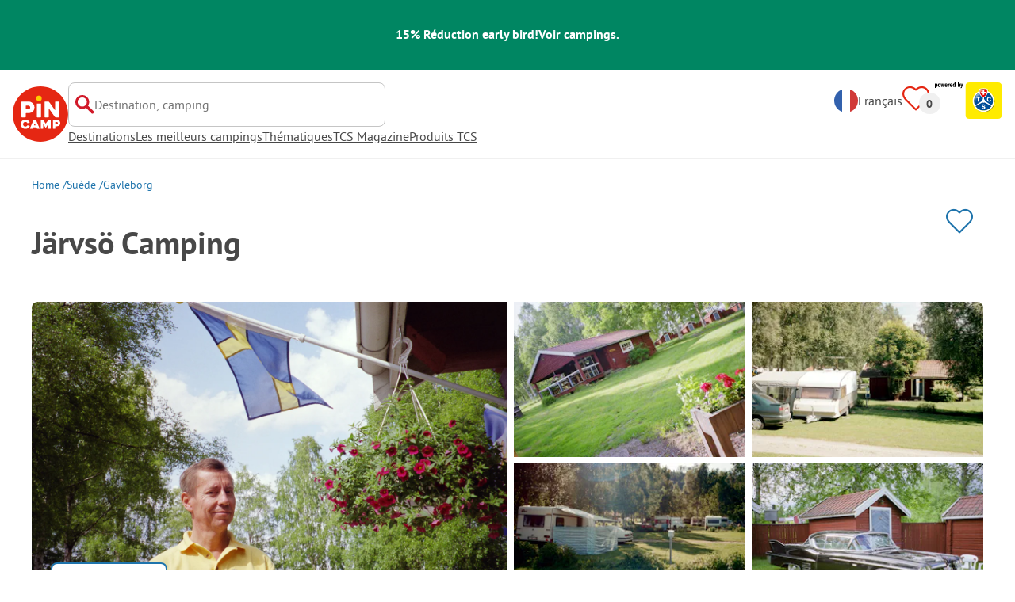

--- FILE ---
content_type: text/html; charset=utf-8
request_url: https://www.pincamp.ch/fr/campings/jaervsoe-camping
body_size: 76480
content:
<!DOCTYPE html><html lang="fr"><head><meta charSet="utf-8"/><meta http-equiv="x-ua-compatible" content="ie=edge"/><meta name="viewport" content="width=device-width, initial-scale=1, shrink-to-fit=no"/><link rel="icon" href="https://assets.pincamp.com/nextcamp-assets/icons/favicon/default/favicon.ico"/><link href="https://assets.pincamp.com/nextcamp-assets/icons/favicon/default/icon-48x48.png" rel="shortcut icon" sizes="48x48"/><link href="https://assets.pincamp.com/nextcamp-assets/icons/favicon/default/icon-48x48.png" rel="apple-touch-icon" sizes="48x48"/><link href="https://assets.pincamp.com/nextcamp-assets/icons/favicon/default/icon-72x72.png" rel="apple-touch-icon" sizes="72x72"/><link href="https://assets.pincamp.com/nextcamp-assets/icons/favicon/default/icon-96x96.png" rel="apple-touch-icon" sizes="96x96"/><link href="https://assets.pincamp.com/nextcamp-assets/icons/favicon/default/icon-144x144.png" rel="apple-touch-icon" sizes="144x144"/><link href="https://assets.pincamp.com/nextcamp-assets/icons/favicon/default/icon-192x192.png" rel="apple-touch-icon" sizes="192x192"/><link href="https://assets.pincamp.com/nextcamp-assets/icons/favicon/default/icon-256x256.png" rel="apple-touch-icon" sizes="256x256"/><link href="https://assets.pincamp.com/nextcamp-assets/icons/favicon/default/icon-512x512.png" rel="apple-touch-icon" sizes="512x512"/><script id="kameleoon-queue" data-usercentrics="Kameleoon" type="javascript">
              // Duration in milliseconds to wait while the Kameleoon application file is loaded
              var kameleoonLoadingTimeout = 1000;

              window.kameleoonQueue = window.kameleoonQueue || [];
              window.kameleoonStartLoadTime = new Date().getTime();
              if (! document.getElementById("kameleoonLoadingStyleSheet") && ! window.kameleoonDisplayPageTimeOut)
              {
                  var kameleoonS = document.getElementsByTagName("script")[0];
                  var kameleoonCc = "* { visibility: hidden !important; background-image: none !important; }";
                  var kameleoonStn = document.createElement("style");
                  kameleoonStn.type = "text/css";
                  kameleoonStn.id = "kameleoonLoadingStyleSheet";
                  if (kameleoonStn.styleSheet)
                  {
                      kameleoonStn.styleSheet.cssText = kameleoonCc;
                  }
                  else
                  {
                      kameleoonStn.appendChild(document.createTextNode(kameleoonCc));
                  }
                  kameleoonS.parentNode.insertBefore(kameleoonStn, kameleoonS);
                  window.kameleoonDisplayPage = function(fromEngine)
                  {
                      if (!fromEngine)
                      {
                          window.kameleoonTimeout = true;
                      }
                      if (kameleoonStn.parentNode)
                      {
                          kameleoonStn.parentNode.removeChild(kameleoonStn);
                      }
                  };
                  window.kameleoonDisplayPageTimeOut = window.setTimeout(window.kameleoonDisplayPage, kameleoonLoadingTimeout);
              }

              function setConsentStatus(type, status, action) {
                if (status) {
                    window.kameleoonQueue.push(function() {
                        Kameleoon.API.Core.enableLegalConsent(type);
                        console.log('enableLegalConsent ' + type)
                    });
                } else if (!status) {
                    window.kameleoonQueue.push(function() {
                        Kameleoon.API.Core.disableLegalConsent(type);
                        console.log('disableLegalConsent ' + type)
                    });
                }
              }

              function initKameleoonLegalConsent(type) {
                  window.kameleoonQueue = window.kameleoonQueue || [];
                  window.kameleoonQueue.push(function() {
                      Kameleoon.API.Core.runWhenConditionTrue(() => typeof UC_UI !== 'undefined'
                      && UC_UI.isInitialized() === true
                      && window.localStorage.getItem('uc_user_interaction') === 'true', () => {
                          const abtesting = UC_UI.getServicesBaseInfo().filter((service) => service && service.id === 'H1yDxp7JN');
                          if (abtesting.length > 0) {
                              setConsentStatus('BOTH', abtesting[0].consent.status);
                          }
                      }, 200);
                  });
              }
              initKameleoonLegalConsent();
            </script><script src="https://sdsw34qaco.kameleoon.io/kameleoon.js" data-usercentrics="Kameleoon" type="text/plain" async=""></script><link rel="preload" type="font/woff2" as="font" href="https://assets.pincamp.com/nextcamp-assets/fonts/pt-sans-v12-latin-ext_latin_cyrillic-ext_cyrillic-700.woff2" crossorigin=""/><link rel="preload" type="font/woff2" as="font" href="https://assets.pincamp.com/nextcamp-assets/fonts/pt-sans-v12-latin-ext_latin_cyrillic-ext_cyrillic-regular.woff2" crossorigin=""/><title>Järvsö Camping | PiNCAMP by TCS</title><meta name="description" content="Retrouvez toutes les informations sur l&#x27;emplacement, les équipements, les attractions touristiques de la région, et découvrez les avis des autres campeurs et de l&#x27;équipe ADAC concernant Järvsö Camping."/><meta name="robots" content="INDEX,FOLLOW"/><meta property="og:url" content="https://www.pincamp.ch/fr/campings/jaervsoe-camping"/><meta property="og:type" content="website"/><meta property="og:title" content="Järvsö Camping | PiNCAMP by TCS"/><meta property="og:site_name" content="PiNCAMP by TCS"/><meta property="og:description" content="Retrouvez toutes les informations sur l&#x27;emplacement, les équipements, les attractions touristiques de la région, et découvrez les avis des autres campeurs et de l&#x27;équipe ADAC concernant Järvsö Camping."/><meta property="og:fb:admins" content="180846436061917"/><meta property="og:image" content="https://www.pincamp.ch/campsites/prn:campsite:jaervsoe-camping/anwb/images/33b679ee-5fd1-48f1-a918-4e76350783e5.jpg?auto=compress%2Cformat&amp;crop=edges&amp;fit=crop&amp;q=20&amp;w=1200&amp;h=630"/><meta property="og:image:secure_url" content="https://www.pincamp.ch/campsites/prn:campsite:jaervsoe-camping/anwb/images/33b679ee-5fd1-48f1-a918-4e76350783e5.jpg?auto=compress%2Cformat&amp;crop=edges&amp;fit=crop&amp;q=20&amp;w=1200&amp;h=630"/><meta property="og:image:type" content="image/jpeg"/><meta property="og:image:width" content="1200"/><meta property="og:image:height" content="600"/><meta name="twitter:card" content="summary_large_image"/><meta name="twitter:site" content="@PiNCAMP_DE"/><meta name="twitter:title" content="Järvsö Camping | PiNCAMP by TCS"/><meta name="twitter:description" content="Retrouvez toutes les informations sur l&#x27;emplacement, les équipements, les attractions touristiques de la région, et découvrez les avis des autres campeurs et de l&#x27;équipe ADAC concernant Järvsö Camping."/><meta name="twitter:image" content="https://www.pincamp.ch/campsites/prn:campsite:jaervsoe-camping/anwb/images/33b679ee-5fd1-48f1-a918-4e76350783e5.jpg?auto=compress%2Cformat&amp;crop=edges&amp;fit=crop&amp;q=20&amp;w=1200&amp;h=630"/><meta name="thumbnail" content="https://www.pincamp.ch/campsites/prn:campsite:jaervsoe-camping/anwb/images/33b679ee-5fd1-48f1-a918-4e76350783e5.jpg?auto=compress%2Cformat&amp;crop=edges&amp;fit=crop&amp;q=20&amp;w=1200&amp;h=630"/><link rel="canonical" href="https://www.pincamp.ch/fr/campings/jaervsoe-camping"/><link rel="alternate" hrefLang="x-default" href="https://www.pincamp.de/campingplaetze/jaervsoe-camping"/><link rel="alternate" hrefLang="de-DE" href="https://www.pincamp.de/campingplaetze/jaervsoe-camping"/><link rel="alternate" hrefLang="de-CH" href="https://www.pincamp.ch/de/campingplaetze/jaervsoe-camping"/><link rel="alternate" hrefLang="fr-CH" href="https://www.pincamp.ch/fr/campings/jaervsoe-camping"/><link rel="alternate" hrefLang="it-CH" href="https://www.pincamp.ch/it/campings/jaervsoe-camping"/><link rel="alternate" hrefLang="nl-NL" href="https://www.anwbcamping.nl/campings/jaervsoe-camping"/><link rel="alternate" hrefLang="fr-FR" href="https://www.pincamp.fr/campings/jaervsoe-camping"/><link rel="alternate" hrefLang="it-IT" href="https://www.pincamp.it/campings/jaervsoe-camping"/><link rel="alternate" hrefLang="en" href="https://www.pincamp.com/campings/jaervsoe-camping"/><script type="application/ld+json">{"@context":"https://schema.org","@type":"BreadcrumbList","@id":"https://www.pincamp.ch/fr/campings/jaervsoe-camping#breadcrumb","itemListelement":[[{"@type":"ListItem","position":1,"item":{"@id":"https://www.pincamp.ch/fr/suede","name":"Suède"}},{"@type":"ListItem","position":2,"item":{"@id":"https://www.pincamp.ch/fr/suede/gavleborg","name":"Gävleborg"}},{"@type":"ListItem","position":3,"item":{"@id":"https://www.pincamp.ch/fr/campings/jaervsoe-camping","name":"Järvsö Camping"}}]]}</script><script type="application/ld+json">{"@context":"https://schema.org","@type":"Campground","@id":"https://www.pincamp.ch/fr/campings/jaervsoe-camping","name":"J%C3%A4rvs%C3%B6%20Camping","image":"https://www.pincamp.ch/fr/campsites/prn:campsite:jaervsoe-camping/anwb/images/33b679ee-5fd1-48f1-a918-4e76350783e5.jpg","petsAllowed":"false","paymentAccepted":false,"latitude":"61.72013333","longitude":"16.16965","address":{"@type":"PostalAddress","addressCountry":"Suède","addressLocality":"Järvsö","addressRegion":"Nordschweden","postalCode":"82040","streetAddress":"Turistvägen 76","telephone":"+4665140339"}}</script><script type="application/ld+json">{"@context":"https://schema.org","@type":"FAQPage","@id":"https://www.pincamp.ch/fr/campings/jaervsoe-camping#faq","mainEntity":[{"@type":"Question","name":"Les chiens sont-ils autorisés sur le camping Järvsö Camping ?","acceptedAnswer":{"@type":"Answer","text":"Non, les animaux de compagnie ne sont pas autorisés sur le camping."}},{"@type":"Question","name":"Le camping Järvsö Camping dispose-t-il d'une piscine ?","acceptedAnswer":{"@type":"Answer","text":"Non, le camping Järvsö Camping ne dispose pas de piscine.\nVous trouverez de plus amples informations concernant la piscine et les autres équipements sur cette page."}},{"@type":"Question","name":"Combien coûte un séjour au camping Järvsö Camping ?","acceptedAnswer":{"@type":"Answer","text":"Les tarifs du camping Järvsö Camping varient en fonction du type de séjour (par ex. la période choisie, le nombre de personnes).\nEn savoir plus sur les prix sur cette page."}},{"@type":"Question","name":"Le camping Järvsö Camping dispose-t-il d'un service de restauration ou d'un commerce ?","acceptedAnswer":{"@type":"Answer","text":"Le camping Järvsö Camping dispose de : Dépôt de pain, Kiosque, Snack-bar."}},{"@type":"Question","name":"Le camping Järvsö Camping dispose-t-il de sanitaires accessibles aux personnes à mobilité réduite ?","acceptedAnswer":{"@type":"Answer","text":"Non, le camping Järvsö Camping ne dispose pas de sanitaires accessibles aux personnes à mobilité réduite."}},{"@type":"Question","name":"Le camping Järvsö Camping dispose-t-il d'une connexion Internet ?","acceptedAnswer":{"@type":"Answer","text":"Oui, il est possible de se connecter au Wi-Fi à la réception ou au restaurant."}},{"@type":"Question","name":"Combien d'emplacements le camping Järvsö Camping compte-t-il ?","acceptedAnswer":{"@type":"Answer","text":"Le camping Järvsö Camping compte 70 emplacements pour les vacanciers."}},{"@type":"Question","name":"Combien d'hébergements locatifs le camping Järvsö Camping compte-t-il ?","acceptedAnswer":{"@type":"Answer","text":"Le camping Järvsö Camping propose 19 hébergements locatifs à la réservation."}},{"@type":"Question","name":"Le camping Järvsö Camping a-t-il été récompensé par un label ?","acceptedAnswer":{"@type":"Answer","text":"Le camping Järvsö Camping n'a encore reçu aucun label."}},{"@type":"Question","name":"Quelles langues parle le personnel à la réception du camping Järvsö Camping ?","acceptedAnswer":{"@type":"Answer","text":"Le personnel parle Allemand, Anglais."}},{"@type":"Question","name":"À quelle distance du camping Järvsö Camping se trouve la ville la plus proche ?","acceptedAnswer":{"@type":"Answer","text":"La ville la plus proche est Järvsö (à 200 m)"}},{"@type":"Question","name":"Le camping Järvsö Camping dispose-t-il d'une borne de services complète ?","acceptedAnswer":{"@type":"Answer","text":"Oui, le camping Järvsö Camping dispose d'une borne de services complète pour camping-cars. Nous entendons par là la possibilité d'évacuer les eaux usées, eaux grises et eaux noires (provenant de toilettes chimiques ou à cassettes), et de s'approvisionner en eau fraîche."}}]}</script><link rel="preload" as="image" imageSrcSet="https://www.pincamp.de/campsites/prn:campsite:jaervsoe-camping/anwb/images/33b679ee-5fd1-48f1-a918-4e76350783e5.jpg?auto=compress%2Cformat&amp;crop=edges&amp;fit=crop&amp;q=50&amp;w=320 320w, https://www.pincamp.de/campsites/prn:campsite:jaervsoe-camping/anwb/images/33b679ee-5fd1-48f1-a918-4e76350783e5.jpg?auto=compress%2Cformat&amp;crop=edges&amp;fit=crop&amp;q=50&amp;w=412 412w, https://www.pincamp.de/campsites/prn:campsite:jaervsoe-camping/anwb/images/33b679ee-5fd1-48f1-a918-4e76350783e5.jpg?auto=compress%2Cformat&amp;crop=edges&amp;fit=crop&amp;q=50&amp;w=760 760w, https://www.pincamp.de/campsites/prn:campsite:jaervsoe-camping/anwb/images/33b679ee-5fd1-48f1-a918-4e76350783e5.jpg?auto=compress%2Cformat&amp;crop=edges&amp;fit=crop&amp;q=50&amp;w=990 990w, https://www.pincamp.de/campsites/prn:campsite:jaervsoe-camping/anwb/images/33b679ee-5fd1-48f1-a918-4e76350783e5.jpg?auto=compress%2Cformat&amp;crop=edges&amp;fit=crop&amp;q=50&amp;w=1350 1350w, https://www.pincamp.de/campsites/prn:campsite:jaervsoe-camping/anwb/images/33b679ee-5fd1-48f1-a918-4e76350783e5.jpg?auto=compress%2Cformat&amp;crop=edges&amp;fit=crop&amp;q=50&amp;w=1440 1440w" imageSizes="100vw" fetchpriority="high"/><link rel="preload" as="image" imageSrcSet="https://www.pincamp.de/campsites/prn:campsite:jaervsoe-camping/anwb/images/33b679ee-5fd1-48f1-a918-4e76350783e5.jpg?auto=compress,format&amp;crop=edges&amp;fit=crop&amp;w=412&amp;h=260 320w, https://www.pincamp.de/campsites/prn:campsite:jaervsoe-camping/anwb/images/33b679ee-5fd1-48f1-a918-4e76350783e5.jpg?auto=compress,format&amp;crop=edges&amp;fit=crop&amp;w=412&amp;h=260 412w, https://www.pincamp.de/campsites/prn:campsite:jaervsoe-camping/anwb/images/33b679ee-5fd1-48f1-a918-4e76350783e5.jpg?auto=compress,format&amp;crop=edges&amp;fit=crop&amp;w=412&amp;h=260 760w, https://www.pincamp.de/campsites/prn:campsite:jaervsoe-camping/anwb/images/33b679ee-5fd1-48f1-a918-4e76350783e5.jpg?auto=compress,format&amp;crop=edges&amp;fit=crop&amp;w=412&amp;h=260 990w, https://www.pincamp.de/campsites/prn:campsite:jaervsoe-camping/anwb/images/33b679ee-5fd1-48f1-a918-4e76350783e5.jpg?auto=compress,format&amp;crop=edges&amp;fit=crop&amp;w=412&amp;h=260 1350w, https://www.pincamp.de/campsites/prn:campsite:jaervsoe-camping/anwb/images/33b679ee-5fd1-48f1-a918-4e76350783e5.jpg?auto=compress,format&amp;crop=edges&amp;fit=crop&amp;w=412&amp;h=260 1440w" imageSizes="100vw" fetchpriority="high"/><link rel="preload" href="https://assets.pincamp.com/nextcamp-assets/icons/camper-loading-white.gif" as="image" fetchpriority="high"/><meta name="next-head-count" content="52"/><script id="cross-domain-consent-sharing-iframe">window.UC_UI_DOMAINS = {
                crossDomainConsentSharingIFrame: 'https://www.pincamp.ch/cross-domain-bridge.html',
            };</script><script id="data-layer-workaround">window.dataLayer = window.dataLayer || [];</script><noscript data-n-css=""></noscript><script defer="" nomodule="" src="https://assets.pincamp.com/_next/static/chunks/polyfills-42372ed130431b0a.js"></script><script src="https://assets.pincamp.com/_next/static/chunks/webpack-d2b1556febce5c8e.js" defer=""></script><script src="https://assets.pincamp.com/_next/static/chunks/framework-6f773ab18b666892.js" defer=""></script><script src="https://assets.pincamp.com/_next/static/chunks/main-ad74322342a4b30c.js" defer=""></script><script src="https://assets.pincamp.com/_next/static/chunks/pages/_app-adbbdabb4a59454a.js" defer=""></script><script src="https://assets.pincamp.com/_next/static/chunks/4101-9a4325e30b41db89.js" defer=""></script><script src="https://assets.pincamp.com/_next/static/chunks/7536-4f408a984a4b8ba4.js" defer=""></script><script src="https://assets.pincamp.com/_next/static/chunks/1779-dfee0552522f4f0c.js" defer=""></script><script src="https://assets.pincamp.com/_next/static/chunks/7691-8946c535680d768b.js" defer=""></script><script src="https://assets.pincamp.com/_next/static/chunks/3260-1d2ae2384f2bdc6a.js" defer=""></script><script src="https://assets.pincamp.com/_next/static/chunks/744-8a3238266c68a0f9.js" defer=""></script><script src="https://assets.pincamp.com/_next/static/chunks/9938-2831ae42015decfe.js" defer=""></script><script src="https://assets.pincamp.com/_next/static/chunks/2075-d53d57c893ea9e0d.js" defer=""></script><script src="https://assets.pincamp.com/_next/static/chunks/pages/campsite/%5B...slug%5D-7c8aa37eeda83ce9.js" defer=""></script><script src="https://assets.pincamp.com/_next/static/release-a4084627bcd90a0586795fe685c228e990d09efa/_buildManifest.js" defer=""></script><script src="https://assets.pincamp.com/_next/static/release-a4084627bcd90a0586795fe685c228e990d09efa/_ssgManifest.js" defer=""></script><style data-emotion="css "></style></head><body><noscript><iframe src="https://www.googletagmanager.com/ns.html?id=GTM-MCCDR49" height="0" width="0" style="display:none;visibility:hidden"></iframe></noscript><div id="__next"><style data-emotion="css-global nn9u41-#606060">:root{--background-primary:#E42612;--background-mark-blue:#E1F4FC;--background-mark-gray:#c5c5c5;--background-light-gray:#f0f0f0;--background-medium-gray:#d4d4d4;--background-error:#E4261230;--background-warning:#FFF5D0;--background-ads:var(--background-mark-blue);--background-disabled:#9a9a9a;--background-badge-blue:#2596C7;--border-primary:#c5c5c5;--border-secondary:#9a9a9a;--border-tertiary:#d4d4d4;--border-light-gray:#f0f0f0;--border-error:#E42612;--border-warning:#FFCC00;--border-info:#1F74AC;--border-pinned-accommodation:#5ABFE9;--white:#fff;--black:#000;--green:#008662;--charcoal:#484848;--booking-box-bg:#FFCC00;--travel-dialog-header-bg:var(--booking-box-bg);--partner-logos-border:var(--booking-box-bg);--brand-trust-banner-bg:var(--booking-box-bg);--table-of-facts-bg:var(--booking-box-bg);--popular-accommodation-pill-bg:var(--booking-box-bg);--newsletter-box-bg:#f0f0f0;--product-trust-banner-bg:#FFA590;--map-visited-pin-bg:#FFA590;--brand-trust-text:var(--black);--brand-trust-clickout:var(--black);--cke-discount-pill-bg:#0660B1;--other-discount-pill-bg:#D8127D;--adac-campcard-discount-pill-bg:#FFCC00;--tooltip-bg:#1F74AC;--breadcrumb-text:#6f6f6f;--promotion-banner-bg:var(--green);--promotion-banner-text-color:var(--white);--table-background:#d4d4d4;--table-background--campcard:var(--table-background);--table-background--price:var(--table-background);--calendar-cell:#d4d4d4;--calendar-cell--disabled:var(--calendar-cell);--calendar-cell--hover:var(--calendar-cell);--map-pin-marker-bg:#E42612;--spinner-bg:#E42612;--form-warning:#ff381d;--pinned-tile-border:#5ABFE9;--pinned-tile-box-shadow:#E1F4FC;--accent-primary:#1F74AC;--accent-primary--active:#18548A;--checkbox-background:var(--accent-primary);--checkbox-background--hover:#18548A;--checkbox-border:var(--border-primary);--checkbox-border--hover:var(--accent-primary);--travel-dialog-picker-color:#1F74AC;--tab-item-text:#1F74AC;--travel-mode-background:var(--charcoal);--tab-item-text--hover:var(--charcoal);--header-navigation-anchor-color:var(--charcoal);--header-icons:#E42612;--partner-icon-color:invert(25%) sepia(84%) saturate(4413%) hue-rotate(354deg) brightness(90%) contrast(80%);--mobile-home-teaser-check-icon:invert(31%) sepia(0%) saturate(0%) hue-rotate(172deg) brightness(87%) contrast(94%);--travel-dialog-icon:invert(68%) sepia(19%) saturate(1126%) hue-rotate(163deg) brightness(96%) contrast(87%);--accommodations-search-ads-text-color:var(--charcoal);--button-primary:#1F74AC;--button-primary--hover:#18548A;--button-primary--disabled:#9a9a9a;--anchor-primary:#1F74AC;--anchor-primary--hover:#18548A;--anchor-secondary:#E1F4FC;--text-primary:#484848;--text-secondary:#9a9a9a;--text-disabled:#7d7d7d;--text-reset:#7d7d7d;--text-label:#606060;--text-link:#1F74AC;--text-error:#E42612;--text-warning:#FFCC00;--base-dark-transparent:0,0%,0%;--base-white-transparent:0,0%,100%;--light-dark-overlay:hsla(var(--base-dark-transparent),0.25);--dark-overlay:hsla(var(--base-dark-transparent),0.4);--extra-dark-overlay:hsla(var(--base-dark-transparent),0.8);--shadow:hsla(var(--base-dark-transparent),0.1);--skeleton-grey:hsla(var(--base-white-transparent),0.15);--white-half-transparent:hsla(var(--base-white-transparent),0.5);--white-copyright-transparent:hsla(var(--base-white-transparent),0.8);--white-almost-transparent:hsla(var(--base-white-transparent),0.9);--spacing-4xs:4px;--spacing-3xs:6px;--spacing-xxs:8px;--spacing-xs:16px;--spacing-s:24px;--spacing-m:32px;--spacing-l:48px;--spacing-xl:64px;--spacing-xxl:96px;}*{box-sizing:border-box;font-family:'PT Sans',sans-serif;}@font-face{font-display:swap;font-family:'PT Sans';font-style:normal;font-weight:400;src:url('https://assets.pincamp.com/nextcamp-assets/fonts/pt-sans-v12-latin-ext_latin_cyrillic-ext_cyrillic-regular.eot');src:local(''),url('https://assets.pincamp.com/nextcamp-assets/fonts/pt-sans-v12-latin-ext_latin_cyrillic-ext_cyrillic-regular.woff2') format('woff2'),url('https://assets.pincamp.com/nextcamp-assets/fonts/pt-sans-v12-latin-ext_latin_cyrillic-ext_cyrillic-regular.woff') format('woff'),url('https://assets.pincamp.com/nextcamp-assets/fonts/pt-sans-v12-latin-ext_latin_cyrillic-ext_cyrillic-regular.ttf') format('truetype');}@font-face{font-display:swap;font-family:'PT Sans';font-style:normal;font-weight:700;src:url('https://assets.pincamp.com/nextcamp-assets/fonts/pt-sans-v12-latin-ext_latin_cyrillic-ext_cyrillic-700.eot');src:local(''),url('https://assets.pincamp.com/nextcamp-assets/fonts/pt-sans-v12-latin-ext_latin_cyrillic-ext_cyrillic-700.woff2') format('woff2'),url('https://assets.pincamp.com/nextcamp-assets/fonts/pt-sans-v12-latin-ext_latin_cyrillic-ext_cyrillic-700.woff') format('woff'),url('https://assets.pincamp.com/nextcamp-assets/fonts/pt-sans-v12-latin-ext_latin_cyrillic-ext_cyrillic-700.ttf') format('truetype');}@font-face{font-display:swap;font-family:'PT Sans';font-style:italic;font-weight:700;src:url('https://assets.pincamp.com/nextcamp-assets/fonts/pt-sans-v12-latin-ext_latin_cyrillic-ext_cyrillic-700italic.eot');src:local(''),url('https://assets.pincamp.com/nextcamp-assets/fonts/pt-sans-v12-latin-ext_latin_cyrillic-ext_cyrillic-700italic.woff2') format('woff2'),url('https://assets.pincamp.com/nextcamp-assets/fonts/pt-sans-v12-latin-ext_latin_cyrillic-ext_cyrillic-700italic.woff') format('woff'),url('https://assets.pincamp.com/nextcamp-assets/fonts/pt-sans-v12-latin-ext_latin_cyrillic-ext_cyrillic-700italic.ttf') format('truetype');}@font-face{font-display:swap;font-family:'PT Sans';font-style:italic;font-weight:400;src:url('https://assets.pincamp.com/nextcamp-assets/fonts/pt-sans-v12-latin-ext_latin_cyrillic-ext_cyrillic-italic.eot');src:local(''),url('https://assets.pincamp.com/nextcamp-assets/fonts/pt-sans-v12-latin-ext_latin_cyrillic-ext_cyrillic-italic.woff2') format('woff2'),url('https://assets.pincamp.com/nextcamp-assets/fonts/pt-sans-v12-latin-ext_latin_cyrillic-ext_cyrillic-italic.woff') format('woff'),url('https://assets.pincamp.com/nextcamp-assets/fonts/pt-sans-v12-latin-ext_latin_cyrillic-ext_cyrillic-italic.ttf') format('truetype');}@font-face{font-display:swap;font-family:'pincampicons';font-weight:normal;font-style:normal;src:url('https://assets.pincamp.com/nextcamp-assets/fonts/pincampicons.eot');src:local(''),url('https://assets.pincamp.com/nextcamp-assets/fonts/pincampicons.woff2') format('woff2'),url('https://assets.pincamp.com/nextcamp-assets/fonts/pincampicons.woff') format('woff'),url('https://assets.pincamp.com/nextcamp-assets/fonts/pincampicons.ttf') format('truetype'),url('https://assets.pincamp.com/nextcamp-assets/fonts/pincampicons.svg#pincampicons') format('svg');}html,body{background:var(--white);color:var(--text-primary);font-size:1em;font-weight:400;line-height:24px;margin:0;padding:0;position:relative;-moz-osx-font-smoothing:grayscale;-webkit-font-smoothing:antialiased;scroll-behavior:smooth;scroll-padding-top:var(--spacing-xs);height:100%;}#__next{min-height:100%;}body.has-modal{overflow:hidden;max-height:100vh;}ul{margin:0;padding:0;}:is(h1,h2,h3,h4,h5,h6,p){padding:0;margin:0;line-height:1.25;}h1{font-size:34px;line-height:38px;}@media(min-width: 760px){h1{font-size:40px;line-height:46px;}}h2{font-size:26px;line-height:30px;}@media(min-width: 760px){h2{font-size:32px;line-height:38px;}}h3{font-size:20px;line-height:24px;}@media(min-width: 990px){h3{font-size:22px;line-height:24px;}}h4{font-size:16px;line-height:20px;}h5{font-size:14px;line-height:16px;}a{color:var(--text-primary);-webkit-text-decoration:underline;text-decoration:underline;font-weight:400;cursor:pointer;}a:focus{outline:2px solid var(--black);outline-offset:2px;}.mobile-hidden{display:none;}@media(min-width: 760px){.mobile-hidden{display:block;}}@media(min-width: 760px){.desktop-hidden{display:none;}}.sr-only{position:absolute;width:1px;height:1px;padding:0;margin:0px;overflow:hidden;clip:rect(0,0,0,0);-webkit-clip-path:inset(50%);clip-path:inset(50%);white-space:nowrap;border:0;-webkit-user-select:none;-moz-user-select:none;-ms-user-select:none;user-select:none;}.partner-svg-icon{-webkit-filter:var(--partner-icon-color);filter:var(--partner-icon-color);}</style><header id="header"><style data-emotion="css bhjpk2">.css-bhjpk2{width:100%;background-color:var(--promotion-banner-bg);padding:var(--spacing-xs) 0;display:-webkit-box;display:-webkit-flex;display:-ms-flexbox;display:flex;-webkit-box-pack:center;-ms-flex-pack:center;-webkit-justify-content:center;justify-content:center;-webkit-align-items:center;-webkit-box-align:center;-ms-flex-align:center;align-items:center;gap:var(--spacing-s);min-height:54px;}</style><div role="banner" class="css-bhjpk2"><style data-emotion="css tnmxnb">.css-tnmxnb{color:var(--promotion-banner-text-color);font-size:16px;font-weight:700;}</style><p class="css-tnmxnb">15% Réduction early bird!</p><style data-emotion="css 1ek2cap">.css-1ek2cap{color:var(--promotion-banner-text-color);-webkit-text-decoration:underline;text-decoration:underline;font-size:16px;font-weight:700;}</style><style data-emotion="css bziqf1">.css-bziqf1{color:var(--promotion-banner-text-color);-webkit-text-decoration:underline;text-decoration:underline;font-size:16px;font-weight:700;}</style><a class="css-bziqf1" target="_blank" rel="noopener noreferrer" href="/fr/campaign/early-bird/2025-2026">Voir campings.</a></div><style data-emotion="css 2zgul3">.css-2zgul3{position:relative;display:-webkit-inline-box;display:-webkit-inline-flex;display:-ms-inline-flexbox;display:inline-flex;-webkit-box-pack:justify;-webkit-justify-content:space-between;justify-content:space-between;-webkit-align-items:flex-start;-webkit-box-align:flex-start;-ms-flex-align:flex-start;align-items:flex-start;min-height:70px;width:100%;padding:var(--spacing-xs);border-bottom:1px solid var(--border-light-gray);}</style><div class="css-2zgul3"><style data-emotion="css 14xswih">.css-14xswih{--top:-1000px;position:absolute;top:var(--top);left:0;width:100%;z-index:9990;text-align:center;}</style><div class="css-14xswih"><style data-emotion="css 4g9y8r">.css-4g9y8r{position:absolute;left:50%;-webkit-transform:translateX(-50%);-moz-transform:translateX(-50%);-ms-transform:translateX(-50%);transform:translateX(-50%);padding:var(--spacing-xs) var(--spacing-m);background-color:var(--white);color:var(--anchor-primary);font-weight:700;-webkit-text-decoration:none;text-decoration:none;border-radius:8px;}.css-4g9y8r:focus{top:calc(var(--top) * -1);}</style><style data-emotion="css 1krw59h">.css-1krw59h{position:absolute;left:50%;-webkit-transform:translateX(-50%);-moz-transform:translateX(-50%);-ms-transform:translateX(-50%);transform:translateX(-50%);padding:var(--spacing-xs) var(--spacing-m);background-color:var(--white);color:var(--anchor-primary);font-weight:700;-webkit-text-decoration:none;text-decoration:none;border-radius:8px;}.css-1krw59h:focus{top:calc(var(--top) * -1);}</style><a class="css-1krw59h" target="_self" href="/fr#main-content">Sauter au contenu principal</a></div><style data-emotion="css 1ai5dxw">.css-1ai5dxw{-webkit-align-items:center;-webkit-box-align:center;-ms-flex-align:center;align-items:center;display:-webkit-box;display:-webkit-flex;display:-ms-flexbox;display:flex;-webkit-flex:1;-ms-flex:1;flex:1;gap:var(--spacing-xs);}</style><div class="css-1ai5dxw"><a title="PiNCAMP" target="_self" href="/fr/" class="css-13wylk3"><style data-emotion="css du3iwa">.css-du3iwa{display:-webkit-box;display:-webkit-flex;display:-ms-flexbox;display:flex;-webkit-align-items:center;-webkit-box-align:center;-ms-flex-align:center;align-items:center;-webkit-box-pack:center;-ms-flex-pack:center;-webkit-justify-content:center;justify-content:center;}.css-du3iwa >img{min-width:48px;width:100%;height:48px;}@media(min-width: 990px){.css-du3iwa >img{min-width:70px;height:70px;}}</style><div class="css-du3iwa"><img alt="PiNCAMP" loading="lazy" width="48" height="48" decoding="async" data-nimg="1" class="" style="color:transparent" src="https://assets.pincamp.com/nextcamp-assets/icons/logo-pincamp.svg"/></div></a><style data-emotion="css 1ibxqbd">.css-1ibxqbd{display:-webkit-box;display:-webkit-flex;display:-ms-flexbox;display:flex;-webkit-flex-direction:column;-ms-flex-direction:column;flex-direction:column;gap:var(--spacing-m);-webkit-align-items:flex-start;-webkit-box-align:flex-start;-ms-flex-align:flex-start;align-items:flex-start;}</style><div class="css-1ibxqbd"><style data-emotion="css 1aseiy">.css-1aseiy{margin-left:-12px;width:100%;display:none;}@media(min-width: 990px){.css-1aseiy{display:inherit;}}</style><div class="css-1aseiy"><style data-emotion="css wew721-searchBarInputContainer">.css-wew721-searchBarInputContainer{background:var(--white);border:1px solid var(--border-primary);border-radius:8px;color:var(--text-primary);display:-webkit-box;display:-webkit-flex;display:-ms-flexbox;display:flex;margin:0;position:relative;width:100%;}@media(min-width: 990px){.css-wew721-searchBarInputContainer{margin-left:12px;max-width:400px;}}.css-wew721-searchBarInputContainer [type='search']::-webkit-search-cancel-button,.css-wew721-searchBarInputContainer [type='search']::-webkit-search-decoration{-webkit-appearance:none;-webkit-appearance:none;-moz-appearance:none;-ms-appearance:none;appearance:none;}</style><div class="css-wew721-searchBarInputContainer"><style data-emotion="css ndo299">.css-ndo299{-webkit-align-items:center;-webkit-box-align:center;-ms-flex-align:center;align-items:center;display:-webkit-box;display:-webkit-flex;display:-ms-flexbox;display:flex;gap:var(--spacing-xxs);padding:12px var(--spacing-xxs);height:54px;width:100%;border-radius:8px;}.css-ndo299:focus-within{outline:2px solid var(--black);outline-offset:2px;}</style><label for="search-input" class="css-ndo299"><span class="sr-only">Destination, camping</span><img alt="Recherche" aria-hidden="true" loading="lazy" width="24" height="24" decoding="async" data-nimg="1" class="partner-svg-icon" style="color:transparent" src="https://assets.pincamp.com/nextcamp-assets/icons/search.svg"/><style data-emotion="css 1tambw">.css-1tambw{-webkit-appearance:none;-moz-appearance:none;-ms-appearance:none;appearance:none;border:none;color:var(--charcoal);background-color:var(--white);font-size:16px;font-weight:700;width:100%;padding:unset;}.css-1tambw::-webkit-input-placeholder{font-weight:400;}.css-1tambw::-moz-placeholder{font-weight:400;}.css-1tambw:-ms-input-placeholder{font-weight:400;}.css-1tambw::placeholder{font-weight:400;}.css-1tambw:focus{outline:none;}</style><input id="search-input" placeholder="Destination, camping" type="search" autoComplete="off" enterKeyHint="enter" class="css-1tambw" value=""/></label></div></div><style data-emotion="css y5p7kz">.css-y5p7kz{color:var(--text-primary);display:none;}@media(min-width: 990px){.css-y5p7kz{display:inherit;}}</style><nav class="css-y5p7kz"><style data-emotion="css 10goyec">.css-10goyec{display:-webkit-box;display:-webkit-flex;display:-ms-flexbox;display:flex;-webkit-align-items:center;-webkit-box-align:center;-ms-flex-align:center;align-items:center;gap:var(--spacing-m);white-space:nowrap;}</style><ul class="css-10goyec"><style data-emotion="css 12vpdgj">.css-12vpdgj{list-style:none;z-index:4;height:24px;}</style><li class="css-12vpdgj"><style data-emotion="css zk6k1">.css-zk6k1{display:block;color:var(--header-navigation-anchor-color);font-size:16px;-webkit-text-decoration:underline;text-decoration:underline;font-weight:400;-webkit-transition:all 0.25s ease-in-out;transition:all 0.25s ease-in-out;}.css-zk6k1:focus-visible{color:var(--anchor-primary);border-bottom:4px solid var(--anchor-primary);-webkit-text-decoration:none;text-decoration:none;}@media (hover: hover) and (pointer: fine){.css-zk6k1:hover{color:var(--anchor-primary);border-bottom:4px solid var(--anchor-primary);-webkit-text-decoration:none;text-decoration:none;}}</style><style data-emotion="css ducjrw">.css-ducjrw{display:block;color:var(--header-navigation-anchor-color);font-size:16px;-webkit-text-decoration:underline;text-decoration:underline;font-weight:400;-webkit-transition:all 0.25s ease-in-out;transition:all 0.25s ease-in-out;}.css-ducjrw:focus-visible{color:var(--anchor-primary);border-bottom:4px solid var(--anchor-primary);-webkit-text-decoration:none;text-decoration:none;}@media (hover: hover) and (pointer: fine){.css-ducjrw:hover{color:var(--anchor-primary);border-bottom:4px solid var(--anchor-primary);-webkit-text-decoration:none;text-decoration:none;}}</style><a aria-expanded="false" aria-controls="hero-menu-destinations" class="css-ducjrw" target="_self" href="/fr/archives/vacances-camping">Destinations</a></li><li class="css-12vpdgj"><a aria-expanded="false" aria-controls="hero-menu-les-meilleurs-campings" class="css-ducjrw" target="_self" href="/fr/camping-par-thematiques/5-etoiles">Les meilleurs campings</a></li><li class="css-12vpdgj"><a aria-expanded="false" aria-controls="hero-menu-thematiques" class="css-ducjrw" target="_self" href="/fr/archives/camping-par-thematiques">Thématiques</a></li><li class="css-12vpdgj"><a class="css-ducjrw" target="_blank" rel="noopener noreferrer" href="https://www.tcs.ch/fr/camping-voyages/camping-insider/">TCS Magazine</a></li><li class="css-12vpdgj"><a class="css-ducjrw" target="_blank" rel="noopener noreferrer" href="https://www.tcs.ch/fr/produits/">Produits TCS</a></li></ul></nav></div><style data-emotion="css 7kkr9s">.css-7kkr9s{-webkit-align-items:center;-webkit-box-align:center;-ms-flex-align:center;align-items:center;display:-webkit-box;display:-webkit-flex;display:-ms-flexbox;display:flex;gap:var(--spacing-xs);}@media(min-width: 990px){.css-7kkr9s{display:none;content-visibility:auto;}}.css-7kkr9s >div{display:inherit;}</style><div class="css-7kkr9s"><div role="button" tabindex="0" aria-label="Ouvrir le menu du téléphone et la navigation " aria-expanded="false"><style data-emotion="css 1lp3u49">.css-1lp3u49{font-size:34px;color:var(--header-icons);}.css-1lp3u49:before{margin-right:0;}</style><style data-emotion="css 1sgo81q">.css-1sgo81q{font-size:34px;color:var(--header-icons);}.css-1sgo81q:before{font-family:'pincampicons';font-style:normal;font-weight:normal;display:inline-block;-webkit-text-decoration:inherit;text-decoration:inherit;width:1em;margin-right:0.2em;text-align:center;font-variant:normal;text-transform:none;}.css-1sgo81q.icon-miscellaneous:before{content:'\e802';}.css-1sgo81q.icon-copy:before{content:'\e803';}.css-1sgo81q.icon-directions:before{content:'\e804';}.css-1sgo81q.icon-fireplace:before{content:'\e805';}.css-1sgo81q.icon-globe:before{content:'\e806';}.css-1sgo81q.icon-burger:before{content:'\e807';}.css-1sgo81q.icon-heart_filled:before{content:'\e808';}.css-1sgo81q.icon-interaction_success:before{content:'\e809';}.css-1sgo81q.icon-minus:before{content:'\e80a';}.css-1sgo81q.icon-pin:before{content:'\e80b';}.css-1sgo81q.icon-accessible:before{content:'\e80c';}.css-1sgo81q.icon-aircon:before{content:'\e80d';}.css-1sgo81q.icon-bath:before{content:'\e80e';}.css-1sgo81q.icon-bed:before{content:'\e80f';}.css-1sgo81q.icon-bread_service:before{content:'\e810';}.css-1sgo81q.icon-bulb:before{content:'\e811';}.css-1sgo81q.icon-by_the_water:before{content:'\e812';}.css-1sgo81q.icon-calendar:before{content:'\e813';}.css-1sgo81q.icon-camper:before{content:'\e814';}.css-1sgo81q.icon-caravan:before{content:'\e815';}.css-1sgo81q.icon-certificates_001:before{content:'\e816';}.css-1sgo81q.icon-chat:before{content:'\e817';}.css-1sgo81q.icon-contact:before{content:'\e818';}.css-1sgo81q.icon-cov_terrace:before{content:'\e819';}.css-1sgo81q.icon-discount_001:before{content:'\e81a';}.css-1sgo81q.icon-discount_002:before{content:'\e81b';}.css-1sgo81q.icon-dishwasher:before{content:'\e81c';}.css-1sgo81q.icon-dogs_allowed:before{content:'\e81d';}.css-1sgo81q.icon-edit:before{content:'\e81e';}.css-1sgo81q.icon-electricity:before{content:'\e81f';}.css-1sgo81q.icon-filter:before{content:'\e820';}.css-1sgo81q.icon-flag:before{content:'\e821';}.css-1sgo81q.icon-guests:before{content:'\e822';}.css-1sgo81q.icon-heart:before{content:'\e823';}.css-1sgo81q.icon-home:before{content:'\e824';}.css-1sgo81q.icon-kid_friendly:before{content:'\e825';}.css-1sgo81q.icon-kitchen:before{content:'\e826';}.css-1sgo81q.icon-like:before{content:'\e827';}.css-1sgo81q.icon-map:before{content:'\e828';}.css-1sgo81q.icon-rental:before{content:'\e829';}.css-1sgo81q.icon-restaurant:before{content:'\e82a';}.css-1sgo81q.icon-sanitary:before{content:'\e82b';}.css-1sgo81q.icon-search:before{content:'\e82c';}.css-1sgo81q.icon-semcov_terrace:before{content:'\e82d';}.css-1sgo81q.icon-shopping:before{content:'\e82e';}.css-1sgo81q.icon-size:before{content:'\e82f';}.css-1sgo81q.icon-skiing:before{content:'\e830';}.css-1sgo81q.icon-sports:before{content:'\e831';}.css-1sgo81q.icon-sun:before{content:'\e832';}.css-1sgo81q.icon-swimming:before{content:'\e833';}.css-1sgo81q.icon-target_group:before{content:'\e834';}.css-1sgo81q.icon-tent:before{content:'\e835';}.css-1sgo81q.icon-terrace:before{content:'\e836';}.css-1sgo81q.icon-theatre:before{content:'\e837';}.css-1sgo81q.icon-tv:before{content:'\e838';}.css-1sgo81q.icon-wellness:before{content:'\e839';}.css-1sgo81q.icon-wifi:before{content:'\e83a';}.css-1sgo81q.icon-plus:before{content:'\e83b';}.css-1sgo81q.icon-separator:before{content:'\e83d';}.css-1sgo81q.icon-share:before{content:'\e83e';}.css-1sgo81q.icon-speech_bubble:before{content:'\e83f';}.css-1sgo81q.icon-star_empty:before{content:'\e840';}.css-1sgo81q.icon-star_filled:before{content:'\e841';}.css-1sgo81q.icon-star_half_filled:before{content:'\e842';}.css-1sgo81q.icon-target:before{content:'\e843';}.css-1sgo81q.icon-more:before{content:'\e844';}.css-1sgo81q.icon-check_shield:before{content:'\e847';}.css-1sgo81q.icon-arrow_right:before{content:'\e848';}.css-1sgo81q.icon-arrow_up:before{content:'\e849';}.css-1sgo81q.icon-frame:before{content:'\e84a';}.css-1sgo81q.icon-check:before{content:'\e84b';}.css-1sgo81q.icon-arrow_down:before{content:'\e84c';}.css-1sgo81q.icon-arrow_left:before{content:'\e84d';}.css-1sgo81q.icon-profile:before{content:'\e84e';}.css-1sgo81q.icon-picture:before{content:'\e894';}.css-1sgo81q:before{margin-right:0;}</style><i aria-hidden="true" class="icon-burger css-1sgo81q"></i></div><div role="button" tabindex="0" aria-label="Search"><i aria-hidden="true" class="icon-search css-1sgo81q"></i></div><style data-emotion="css b6fsmj">.css-b6fsmj{-webkit-align-items:center;-webkit-box-align:center;-ms-flex-align:center;align-items:center;border-radius:50%;cursor:pointer;display:-webkit-box;display:-webkit-flex;display:-ms-flexbox;display:flex;-webkit-box-pack:center;-ms-flex-pack:center;-webkit-justify-content:center;justify-content:center;-webkit-text-decoration:underline;text-decoration:underline;}@media (prefers-reduced-motion: no-preference){.css-b6fsmj:focus{outline-offset:6px;}}</style><div tabindex="0" role="button" aria-label="Ouvrir les favoris" class="css-b6fsmj"><style data-emotion="css h21l76">.css-h21l76{position:relative;}.css-h21l76:after{--size:27px;content:'0';position:absolute;top:5px;right:calc(50% - var(--size));display:-webkit-box;display:-webkit-flex;display:-ms-flexbox;display:flex;width:var(--size);height:var(--size);-webkit-align-items:center;-webkit-box-align:center;-ms-flex-align:center;align-items:center;-webkit-box-pack:center;-ms-flex-pack:center;-webkit-justify-content:center;justify-content:center;background:var(--background-light-gray);border-radius:100%;font-size:14px;font-weight:700;}</style><div class="css-h21l76"><style data-emotion="css 14ku1sy">.css-14ku1sy{font-size:34px;color:var(--header-icons);}</style><style data-emotion="css 3rznfg">.css-3rznfg{font-size:34px;color:var(--header-icons);}.css-3rznfg:before{font-family:'pincampicons';font-style:normal;font-weight:normal;display:inline-block;-webkit-text-decoration:inherit;text-decoration:inherit;width:1em;margin-right:0.2em;text-align:center;font-variant:normal;text-transform:none;}.css-3rznfg.icon-miscellaneous:before{content:'\e802';}.css-3rznfg.icon-copy:before{content:'\e803';}.css-3rznfg.icon-directions:before{content:'\e804';}.css-3rznfg.icon-fireplace:before{content:'\e805';}.css-3rznfg.icon-globe:before{content:'\e806';}.css-3rznfg.icon-burger:before{content:'\e807';}.css-3rznfg.icon-heart_filled:before{content:'\e808';}.css-3rznfg.icon-interaction_success:before{content:'\e809';}.css-3rznfg.icon-minus:before{content:'\e80a';}.css-3rznfg.icon-pin:before{content:'\e80b';}.css-3rznfg.icon-accessible:before{content:'\e80c';}.css-3rznfg.icon-aircon:before{content:'\e80d';}.css-3rznfg.icon-bath:before{content:'\e80e';}.css-3rznfg.icon-bed:before{content:'\e80f';}.css-3rznfg.icon-bread_service:before{content:'\e810';}.css-3rznfg.icon-bulb:before{content:'\e811';}.css-3rznfg.icon-by_the_water:before{content:'\e812';}.css-3rznfg.icon-calendar:before{content:'\e813';}.css-3rznfg.icon-camper:before{content:'\e814';}.css-3rznfg.icon-caravan:before{content:'\e815';}.css-3rznfg.icon-certificates_001:before{content:'\e816';}.css-3rznfg.icon-chat:before{content:'\e817';}.css-3rznfg.icon-contact:before{content:'\e818';}.css-3rznfg.icon-cov_terrace:before{content:'\e819';}.css-3rznfg.icon-discount_001:before{content:'\e81a';}.css-3rznfg.icon-discount_002:before{content:'\e81b';}.css-3rznfg.icon-dishwasher:before{content:'\e81c';}.css-3rznfg.icon-dogs_allowed:before{content:'\e81d';}.css-3rznfg.icon-edit:before{content:'\e81e';}.css-3rznfg.icon-electricity:before{content:'\e81f';}.css-3rznfg.icon-filter:before{content:'\e820';}.css-3rznfg.icon-flag:before{content:'\e821';}.css-3rznfg.icon-guests:before{content:'\e822';}.css-3rznfg.icon-heart:before{content:'\e823';}.css-3rznfg.icon-home:before{content:'\e824';}.css-3rznfg.icon-kid_friendly:before{content:'\e825';}.css-3rznfg.icon-kitchen:before{content:'\e826';}.css-3rznfg.icon-like:before{content:'\e827';}.css-3rznfg.icon-map:before{content:'\e828';}.css-3rznfg.icon-rental:before{content:'\e829';}.css-3rznfg.icon-restaurant:before{content:'\e82a';}.css-3rznfg.icon-sanitary:before{content:'\e82b';}.css-3rznfg.icon-search:before{content:'\e82c';}.css-3rznfg.icon-semcov_terrace:before{content:'\e82d';}.css-3rznfg.icon-shopping:before{content:'\e82e';}.css-3rznfg.icon-size:before{content:'\e82f';}.css-3rznfg.icon-skiing:before{content:'\e830';}.css-3rznfg.icon-sports:before{content:'\e831';}.css-3rznfg.icon-sun:before{content:'\e832';}.css-3rznfg.icon-swimming:before{content:'\e833';}.css-3rznfg.icon-target_group:before{content:'\e834';}.css-3rznfg.icon-tent:before{content:'\e835';}.css-3rznfg.icon-terrace:before{content:'\e836';}.css-3rznfg.icon-theatre:before{content:'\e837';}.css-3rznfg.icon-tv:before{content:'\e838';}.css-3rznfg.icon-wellness:before{content:'\e839';}.css-3rznfg.icon-wifi:before{content:'\e83a';}.css-3rznfg.icon-plus:before{content:'\e83b';}.css-3rznfg.icon-separator:before{content:'\e83d';}.css-3rznfg.icon-share:before{content:'\e83e';}.css-3rznfg.icon-speech_bubble:before{content:'\e83f';}.css-3rznfg.icon-star_empty:before{content:'\e840';}.css-3rznfg.icon-star_filled:before{content:'\e841';}.css-3rznfg.icon-star_half_filled:before{content:'\e842';}.css-3rznfg.icon-target:before{content:'\e843';}.css-3rznfg.icon-more:before{content:'\e844';}.css-3rznfg.icon-check_shield:before{content:'\e847';}.css-3rznfg.icon-arrow_right:before{content:'\e848';}.css-3rznfg.icon-arrow_up:before{content:'\e849';}.css-3rznfg.icon-frame:before{content:'\e84a';}.css-3rznfg.icon-check:before{content:'\e84b';}.css-3rznfg.icon-arrow_down:before{content:'\e84c';}.css-3rznfg.icon-arrow_left:before{content:'\e84d';}.css-3rznfg.icon-profile:before{content:'\e84e';}.css-3rznfg.icon-picture:before{content:'\e894';}</style><i aria-hidden="true" class="icon-heart css-3rznfg"></i></div></div></div></div><style data-emotion="css 1uwqg1w">.css-1uwqg1w{display:-webkit-box;display:-webkit-flex;display:-ms-flexbox;display:flex;-webkit-box-pack:end;-ms-flex-pack:end;-webkit-justify-content:flex-end;justify-content:flex-end;-webkit-align-items:center;-webkit-box-align:center;-ms-flex-align:center;align-items:center;gap:var(--spacing-m);}</style><div class="css-1uwqg1w"><style data-emotion="css c0710j">.css-c0710j{-webkit-align-items:center;-webkit-box-align:center;-ms-flex-align:center;align-items:center;display:none;gap:var(--spacing-m);}@media(min-width: 990px){.css-c0710j{display:-webkit-box;display:-webkit-flex;display:-ms-flexbox;display:flex;}}</style><div class="css-c0710j"><style data-emotion="css 79elbk">.css-79elbk{position:relative;}</style><details id="language-selector" class="css-79elbk"><style data-emotion="css 1u3hpc0">.css-1u3hpc0{-webkit-align-items:center;-webkit-box-align:center;-ms-flex-align:center;align-items:center;cursor:pointer;display:-webkit-box;display:-webkit-flex;display:-ms-flexbox;display:flex;gap:var(--spacing-xxs);list-style-type:none;}.css-1u3hpc0::-webkit-details-marker{display:none;}.css-1u3hpc0::marker{display:none;}</style><summary class="css-1u3hpc0"><img alt="France" loading="lazy" width="30" height="30" decoding="async" data-nimg="1" class="" style="color:transparent" src="https://assets.pincamp.com/nextcamp-assets/icons/language-selector-icons/fr.svg"/>Français</summary><style data-emotion="css 7iusrb">.css-7iusrb{background:var(--white);border-radius:8px;box-shadow:0 2px 6px 0 var(--light-dark-overlay);list-style:none;margin-top:var(--spacing-xs);padding:8px;position:absolute;right:0;width:200px;z-index:99999;}</style><ul class="css-7iusrb"><style data-emotion="css 1q2ozue">.css-1q2ozue{-webkit-align-items:center;-webkit-box-align:center;-ms-flex-align:center;align-items:center;display:-webkit-box;display:-webkit-flex;display:-ms-flexbox;display:flex;height:50px;-webkit-text-decoration:underline;text-decoration:underline;position:relative;padding:0 2px;gap:var(--spacing-xs);border-radius:8px;-webkit-transition:all 0.25s ease-in-out;transition:all 0.25s ease-in-out;}@media (hover: hover) and (pointer: fine){.css-1q2ozue:hover{background-color:var(--background-light-gray);}}.css-1q2ozue >a{margin-left:40px;-webkit-flex:1;-ms-flex:1;flex:1;-webkit-transition:all 0.25s ease-in-out;transition:all 0.25s ease-in-out;}@media (hover: hover) and (pointer: fine){.css-1q2ozue >a:hover{color:var(--anchor-primary);}}.css-1q2ozue >a:before{bottom:0;content:'';left:0;overflow:hidden;position:absolute;right:0;top:0;white-space:nowrap;z-index:1;}</style><li class="css-1q2ozue"><a target="_self" href="/de/campingplaetze/jaervsoe-camping" class="css-13wylk3">Deutsch</a></li><style data-emotion="css xjjl28">.css-xjjl28{-webkit-align-items:center;-webkit-box-align:center;-ms-flex-align:center;align-items:center;display:-webkit-box;display:-webkit-flex;display:-ms-flexbox;display:flex;height:50px;-webkit-text-decoration:underline;text-decoration:underline;position:relative;padding:0 2px;gap:var(--spacing-xs);border-radius:8px;-webkit-transition:all 0.25s ease-in-out;transition:all 0.25s ease-in-out;}@media (hover: hover) and (pointer: fine){.css-xjjl28:hover{background-color:var(--background-light-gray);}}.css-xjjl28 >a{-webkit-flex:1;-ms-flex:1;flex:1;-webkit-transition:all 0.25s ease-in-out;transition:all 0.25s ease-in-out;}@media (hover: hover) and (pointer: fine){.css-xjjl28 >a:hover{color:var(--anchor-primary);}}.css-xjjl28 >a:before{bottom:0;content:'';left:0;overflow:hidden;position:absolute;right:0;top:0;white-space:nowrap;z-index:1;}</style><li class="css-xjjl28"><style data-emotion="css 1jfkmu7">.css-1jfkmu7{-webkit-filter:unset;filter:unset;}</style><img alt="Check" loading="lazy" width="24" height="19" decoding="async" data-nimg="1" class="partner-svg-icon css-1jfkmu7" style="color:transparent" src="https://assets.pincamp.com/nextcamp-assets/icons/check.svg"/><a target="_self" href="/fr/campings/jaervsoe-camping" class="css-13wylk3">Français</a></li><li class="css-1q2ozue"><a target="_self" href="/it/campings/jaervsoe-camping" class="css-13wylk3">Italiano</a></li></ul></details><div tabindex="0" role="button" aria-label="Ouvrir les favoris" class="css-b6fsmj"><div class="css-h21l76"><i aria-hidden="true" class="icon-heart css-3rznfg"></i></div></div></div><style data-emotion="css 1vmqa4h">.css-1vmqa4h{position:relative;width:100%;height:100%;display:-webkit-box;display:-webkit-flex;display:-ms-flexbox;display:flex;-webkit-box-pack:center;-ms-flex-pack:center;-webkit-justify-content:center;justify-content:center;-webkit-align-items:center;-webkit-box-align:center;-ms-flex-align:center;align-items:center;}</style><style data-emotion="css 1isf645">.css-1isf645{position:relative;width:100%;height:100%;display:-webkit-box;display:-webkit-flex;display:-ms-flexbox;display:flex;-webkit-box-pack:center;-ms-flex-pack:center;-webkit-justify-content:center;justify-content:center;-webkit-align-items:center;-webkit-box-align:center;-ms-flex-align:center;align-items:center;}</style><a class="css-1isf645" target="_blank" rel="noopener noreferrer" href="https://www.tcs.ch/fr"><img alt="Powered by TCS" loading="lazy" width="85" height="46" decoding="async" data-nimg="1" class="" style="color:transparent" src="https://assets.pincamp.com/nextcamp-assets/icons/powered-by-tcs-logo.svg"/></a></div><style data-emotion="css 1iot7ni">.css-1iot7ni [class*='modalHeader']{min-height:70px;}</style></div></header><style data-emotion="css 14yt97r">.css-14yt97r{margin:var(--spacing-xs) auto;display:-webkit-box;display:-webkit-flex;display:-ms-flexbox;display:flex;-webkit-flex-direction:column;-ms-flex-direction:column;flex-direction:column;gap:var(--spacing-l);}.css-14yt97r >div{margin:unset;}@media(min-width: 990px){.css-14yt97r{margin:var(--spacing-s) auto;}}</style><style data-emotion="css 1pc459a">.css-1pc459a{max-width:1200px;margin:0 auto;padding:0;margin:var(--spacing-xs) auto;display:-webkit-box;display:-webkit-flex;display:-ms-flexbox;display:flex;-webkit-flex-direction:column;-ms-flex-direction:column;flex-direction:column;gap:var(--spacing-l);}@media(min-width: 1200px){.css-1pc459a{padding:0;}}.css-1pc459a:empty{display:none;content-visibility:hidden;}.css-1pc459a >div{margin:unset;}@media(min-width: 990px){.css-1pc459a{margin:var(--spacing-s) auto;}}</style><main id="main-content" class="css-1pc459a"><style data-emotion="css ibgaxj">.css-ibgaxj{max-width:1200px;margin:0 auto;padding:0;}@media(min-width: 1200px){.css-ibgaxj{padding:0;}}.css-ibgaxj:empty{display:none;content-visibility:hidden;}</style><div class=" css-ibgaxj"><style data-emotion="css uz1dd3">.css-uz1dd3{display:grid;grid-template-columns:1fr auto;grid-template-rows:auto;grid-template-areas:'breadcrumbs breadcrumbs' 'title share';-webkit-align-items:start;-webkit-box-align:start;-ms-flex-align:start;align-items:start;gap:var(--spacing-xs);margin-bottom:var(--spacing-xs);padding:0 16px;}@media(min-width: 990px){.css-uz1dd3{gap:var(--spacing-xs);margin-bottom:24px;}}@media(min-width: 1200px){.css-uz1dd3{padding:unset;}}.css-uz1dd3 nav{grid-area:breadcrumbs;margin:unset;}.css-uz1dd3 nav ol{margin-bottom:unset;}.css-uz1dd3 h1{grid-area:title;}.css-uz1dd3 [class*='share-icon']{margin-top:var(--spacing-xxs);grid-area:share;}@media(min-width: 760px){.css-uz1dd3 [class*='share-icon']{display:none;content-visibility:hidden;}}.css-uz1dd3 h1{font-size:34px;line-height:38px;}@media(min-width: 760px){.css-uz1dd3 h1{font-size:40px;line-height:46px;}}</style><header id="campsite-title" class="css-uz1dd3"><style data-emotion="css 1dki1fl">.css-1dki1fl{font-size:14px;line-height:16px;margin-bottom:var(--spacing-xs);}.css-1dki1fl a{color:var(--anchor-primary);-webkit-transition:all 0.25s ease-in-out;transition:all 0.25s ease-in-out;}.css-1dki1fl a span{-webkit-text-decoration:none;text-decoration:none;}@media (hover: hover) and (pointer: fine){.css-1dki1fl a:hover{color:var(--anchor-primary--hover);}}</style><style data-emotion="css z62dwo">.css-z62dwo{font-size:16px;margin-top:var(--spacing-xs);}</style><nav id="breadcrumb" class="css-z62dwo"><style data-emotion="css 1sv3vaq">.css-1sv3vaq{-webkit-align-items:center;-webkit-box-align:center;-ms-flex-align:center;align-items:center;display:-webkit-box;display:-webkit-flex;display:-ms-flexbox;display:flex;-webkit-box-flex-wrap:wrap;-webkit-flex-wrap:wrap;-ms-flex-wrap:wrap;flex-wrap:wrap;gap:var(--spacing-4xs);list-style:none;margin:unset;padding:unset;font-size:14px;line-height:16px;margin-bottom:var(--spacing-xs);}.css-1sv3vaq li:not(:last-child) a::after{content:' / ';-webkit-text-decoration:none;text-decoration:none;}.css-1sv3vaq a{color:var(--breadcrumb-text);-webkit-text-decoration:none;text-decoration:none;}.css-1sv3vaq a span{-webkit-text-decoration:underline;text-decoration:underline;}.css-1sv3vaq a{color:var(--anchor-primary);-webkit-transition:all 0.25s ease-in-out;transition:all 0.25s ease-in-out;}.css-1sv3vaq a span{-webkit-text-decoration:none;text-decoration:none;}@media (hover: hover) and (pointer: fine){.css-1sv3vaq a:hover{color:var(--anchor-primary--hover);}}</style><ol class="css-1sv3vaq"><li><a target="_self" href="https://www.pincamp.ch/fr" class="css-13wylk3"><span>Home</span></a></li><li><a title="Suède" target="_self" href="/fr/suede" class="css-13wylk3"><span>Suède</span></a></li><li><a title="Gävleborg" target="_self" href="/fr/suede/gavleborg" class="css-13wylk3"><span>Gävleborg</span></a></li></ol></nav><style data-emotion="css 1rjj6hv">.css-1rjj6hv{display:-webkit-box;display:-webkit-flex;display:-ms-flexbox;display:flex;-webkit-flex-direction:column;-ms-flex-direction:column;flex-direction:column;-webkit-align-items:flex-start;-webkit-box-align:flex-start;-ms-flex-align:flex-start;align-items:flex-start;gap:var(--spacing-xs);}</style><div class="css-1rjj6hv"><h1 data-content-id="cjyu68p014uqj0708qszk9xi9@campsite">Järvsö Camping</h1></div><style data-emotion="css xkr00i">.css-xkr00i{display:none;}@media(min-width: 760px){.css-xkr00i{display:block;position:relative;grid-area:share;width:auto;height:auto;color:var(--button-primary);background:transparent;top:unset;right:unset;margin-left:var(--spacing-xxs);}.css-xkr00i i{font-size:34px;color:currentColor;}}</style><style data-emotion="css xl1ke7">.css-xl1ke7{display:-webkit-box;display:-webkit-flex;display:-ms-flexbox;display:flex;-webkit-box-pack:center;-ms-flex-pack:center;-webkit-justify-content:center;justify-content:center;-webkit-align-items:center;-webkit-box-align:center;-ms-flex-align:center;align-items:center;background:var(--white-almost-transparent);border-radius:50%;width:38px;height:38px;position:absolute;right:6px;top:5px;z-index:1;border:unset;cursor:pointer;display:none;}.css-xl1ke7 i{color:var(--charcoal);font-size:22px;margin-left:3px;}.css-xl1ke7[aria-pressed='true'] i{color:var(--header-icons);}@media(min-width: 760px){.css-xl1ke7{display:block;position:relative;grid-area:share;width:auto;height:auto;color:var(--button-primary);background:transparent;top:unset;right:unset;margin-left:var(--spacing-xxs);}.css-xl1ke7 i{font-size:34px;color:currentColor;}}</style><button class="css-xl1ke7" aria-label="Favoris" aria-pressed="false"><style data-emotion="css 1ib38p4">.css-1ib38p4:before{font-family:'pincampicons';font-style:normal;font-weight:normal;display:inline-block;-webkit-text-decoration:inherit;text-decoration:inherit;width:1em;margin-right:0.2em;text-align:center;font-variant:normal;text-transform:none;}.css-1ib38p4.icon-miscellaneous:before{content:'\e802';}.css-1ib38p4.icon-copy:before{content:'\e803';}.css-1ib38p4.icon-directions:before{content:'\e804';}.css-1ib38p4.icon-fireplace:before{content:'\e805';}.css-1ib38p4.icon-globe:before{content:'\e806';}.css-1ib38p4.icon-burger:before{content:'\e807';}.css-1ib38p4.icon-heart_filled:before{content:'\e808';}.css-1ib38p4.icon-interaction_success:before{content:'\e809';}.css-1ib38p4.icon-minus:before{content:'\e80a';}.css-1ib38p4.icon-pin:before{content:'\e80b';}.css-1ib38p4.icon-accessible:before{content:'\e80c';}.css-1ib38p4.icon-aircon:before{content:'\e80d';}.css-1ib38p4.icon-bath:before{content:'\e80e';}.css-1ib38p4.icon-bed:before{content:'\e80f';}.css-1ib38p4.icon-bread_service:before{content:'\e810';}.css-1ib38p4.icon-bulb:before{content:'\e811';}.css-1ib38p4.icon-by_the_water:before{content:'\e812';}.css-1ib38p4.icon-calendar:before{content:'\e813';}.css-1ib38p4.icon-camper:before{content:'\e814';}.css-1ib38p4.icon-caravan:before{content:'\e815';}.css-1ib38p4.icon-certificates_001:before{content:'\e816';}.css-1ib38p4.icon-chat:before{content:'\e817';}.css-1ib38p4.icon-contact:before{content:'\e818';}.css-1ib38p4.icon-cov_terrace:before{content:'\e819';}.css-1ib38p4.icon-discount_001:before{content:'\e81a';}.css-1ib38p4.icon-discount_002:before{content:'\e81b';}.css-1ib38p4.icon-dishwasher:before{content:'\e81c';}.css-1ib38p4.icon-dogs_allowed:before{content:'\e81d';}.css-1ib38p4.icon-edit:before{content:'\e81e';}.css-1ib38p4.icon-electricity:before{content:'\e81f';}.css-1ib38p4.icon-filter:before{content:'\e820';}.css-1ib38p4.icon-flag:before{content:'\e821';}.css-1ib38p4.icon-guests:before{content:'\e822';}.css-1ib38p4.icon-heart:before{content:'\e823';}.css-1ib38p4.icon-home:before{content:'\e824';}.css-1ib38p4.icon-kid_friendly:before{content:'\e825';}.css-1ib38p4.icon-kitchen:before{content:'\e826';}.css-1ib38p4.icon-like:before{content:'\e827';}.css-1ib38p4.icon-map:before{content:'\e828';}.css-1ib38p4.icon-rental:before{content:'\e829';}.css-1ib38p4.icon-restaurant:before{content:'\e82a';}.css-1ib38p4.icon-sanitary:before{content:'\e82b';}.css-1ib38p4.icon-search:before{content:'\e82c';}.css-1ib38p4.icon-semcov_terrace:before{content:'\e82d';}.css-1ib38p4.icon-shopping:before{content:'\e82e';}.css-1ib38p4.icon-size:before{content:'\e82f';}.css-1ib38p4.icon-skiing:before{content:'\e830';}.css-1ib38p4.icon-sports:before{content:'\e831';}.css-1ib38p4.icon-sun:before{content:'\e832';}.css-1ib38p4.icon-swimming:before{content:'\e833';}.css-1ib38p4.icon-target_group:before{content:'\e834';}.css-1ib38p4.icon-tent:before{content:'\e835';}.css-1ib38p4.icon-terrace:before{content:'\e836';}.css-1ib38p4.icon-theatre:before{content:'\e837';}.css-1ib38p4.icon-tv:before{content:'\e838';}.css-1ib38p4.icon-wellness:before{content:'\e839';}.css-1ib38p4.icon-wifi:before{content:'\e83a';}.css-1ib38p4.icon-plus:before{content:'\e83b';}.css-1ib38p4.icon-separator:before{content:'\e83d';}.css-1ib38p4.icon-share:before{content:'\e83e';}.css-1ib38p4.icon-speech_bubble:before{content:'\e83f';}.css-1ib38p4.icon-star_empty:before{content:'\e840';}.css-1ib38p4.icon-star_filled:before{content:'\e841';}.css-1ib38p4.icon-star_half_filled:before{content:'\e842';}.css-1ib38p4.icon-target:before{content:'\e843';}.css-1ib38p4.icon-more:before{content:'\e844';}.css-1ib38p4.icon-check_shield:before{content:'\e847';}.css-1ib38p4.icon-arrow_right:before{content:'\e848';}.css-1ib38p4.icon-arrow_up:before{content:'\e849';}.css-1ib38p4.icon-frame:before{content:'\e84a';}.css-1ib38p4.icon-check:before{content:'\e84b';}.css-1ib38p4.icon-arrow_down:before{content:'\e84c';}.css-1ib38p4.icon-arrow_left:before{content:'\e84d';}.css-1ib38p4.icon-profile:before{content:'\e84e';}.css-1ib38p4.icon-picture:before{content:'\e894';}</style><i aria-hidden="true" class="icon-heart  css-1ib38p4"></i></button></header><style data-emotion="css nxf4nd">.css-nxf4nd{position:relative;}@media(min-width: 760px){.css-nxf4nd{margin:0 var(--spacing-xs);}}@media(min-width: 990px){.css-nxf4nd{margin:0;}}</style><div id="images" class="css-nxf4nd"><style data-emotion="css f0qspe">.css-f0qspe{position:relative;height:260px;-webkit-transition:all 0.25s ease-in-out;transition:all 0.25s ease-in-out;}@media(min-width: 760px){.css-f0qspe{height:auto;}}.css-f0qspe:focus-visible{outline:unset;}.css-f0qspe:focus-visible:after{border:2px solid var(--black);content:'';display:block;position:absolute;inset:0;height:calc(100% - 4px);width:calc(100% - 4px);border-radius:10px 10px 0 0;background-color:var(--dark-overlay);}@media (hover: hover) and (pointer: fine){.css-f0qspe:hover{cursor:pointer;}}.css-f0qspe [class*='slideshow-image']{border-radius:unset;}</style><div class="css-f0qspe"><style data-emotion="css f53ejr">.css-f53ejr{display:none;border-radius:8px;overflow:hidden;}@media(min-width: 760px){.css-f53ejr{display:grid;gap:var(--spacing-xxs);grid-template-areas:'mainImage thumbnails' 'mainImage thumbnails';grid-template-columns:calc(70% - var(--spacing-xxs)) auto;}}@media(min-width: 990px){.css-f53ejr{grid-template-areas:'mainImage thumbnails' 'mainImage thumbnails';grid-template-columns:calc(70% - var(--spacing-xxs)) auto;grid-template-areas:'mainImage thumbnails thumbnails' 'mainImage thumbnails thumbnails';grid-template-columns:50% auto auto;}}</style><div class="css-f53ejr"><style data-emotion="css 1iz02tp">.css-1iz02tp{grid-area:mainImage;position:relative;height:237px;width:100%;overflow:hidden;display:block;}@media(min-width: 760px){.css-1iz02tp{height:357px;}}@media(min-width: 990px){.css-1iz02tp{height:400px;}}</style><div role="button" tabindex="0" class="css-1iz02tp"><style data-emotion="css 1phd9a0">.css-1phd9a0{object-fit:cover;}</style><img alt="Järvsö Camping" fetchpriority="high" decoding="async" data-nimg="fill" class="css-1phd9a0" style="position:absolute;height:100%;width:100%;left:0;top:0;right:0;bottom:0;color:transparent" sizes="100vw" srcSet="https://www.pincamp.de/campsites/prn:campsite:jaervsoe-camping/anwb/images/33b679ee-5fd1-48f1-a918-4e76350783e5.jpg?auto=compress%2Cformat&amp;crop=edges&amp;fit=crop&amp;q=50&amp;w=320 320w, https://www.pincamp.de/campsites/prn:campsite:jaervsoe-camping/anwb/images/33b679ee-5fd1-48f1-a918-4e76350783e5.jpg?auto=compress%2Cformat&amp;crop=edges&amp;fit=crop&amp;q=50&amp;w=412 412w, https://www.pincamp.de/campsites/prn:campsite:jaervsoe-camping/anwb/images/33b679ee-5fd1-48f1-a918-4e76350783e5.jpg?auto=compress%2Cformat&amp;crop=edges&amp;fit=crop&amp;q=50&amp;w=760 760w, https://www.pincamp.de/campsites/prn:campsite:jaervsoe-camping/anwb/images/33b679ee-5fd1-48f1-a918-4e76350783e5.jpg?auto=compress%2Cformat&amp;crop=edges&amp;fit=crop&amp;q=50&amp;w=990 990w, https://www.pincamp.de/campsites/prn:campsite:jaervsoe-camping/anwb/images/33b679ee-5fd1-48f1-a918-4e76350783e5.jpg?auto=compress%2Cformat&amp;crop=edges&amp;fit=crop&amp;q=50&amp;w=1350 1350w, https://www.pincamp.de/campsites/prn:campsite:jaervsoe-camping/anwb/images/33b679ee-5fd1-48f1-a918-4e76350783e5.jpg?auto=compress%2Cformat&amp;crop=edges&amp;fit=crop&amp;q=50&amp;w=1440 1440w" src="https://www.pincamp.de/campsites/prn:campsite:jaervsoe-camping/anwb/images/33b679ee-5fd1-48f1-a918-4e76350783e5.jpg?auto=compress%2Cformat&amp;crop=edges&amp;fit=crop&amp;q=50&amp;w=1440"/></div><style data-emotion="css p1fkvh">.css-p1fkvh{display:none;grid-area:thumbnails;}@media(min-width: 760px){.css-p1fkvh{display:grid;grid-template-columns:1fr;grid-template-rows:1fr 1fr;gap:var(--spacing-xxs);}.css-p1fkvh >div:nth-of-type(1n + 3){display:none;}}@media(min-width: 990px){.css-p1fkvh{grid-template-columns:1fr 1fr;grid-template-rows:auto;grid-template-columns:1fr;grid-template-rows:1fr 1fr;grid-template-columns:1fr 1fr;grid-template-rows:1fr 1fr;}.css-p1fkvh >div:nth-of-type(1n + 3){display:initial;}.css-p1fkvh >div:nth-of-type(1n + 3){display:none;}.css-p1fkvh >div:nth-of-type(1n + 3){display:initial;}.css-p1fkvh >div:nth-of-type(1n + 5){display:none;}}</style><div class="css-p1fkvh"><style data-emotion="css 1h6nui3">.css-1h6nui3{display:block;position:relative;height:100%;width:100%;}.css-1h6nui3:after{display:-webkit-box;display:-webkit-flex;display:-ms-flexbox;display:flex;-webkit-box-pack:center;-ms-flex-pack:center;-webkit-justify-content:center;justify-content:center;-webkit-align-items:center;-webkit-box-align:center;-ms-flex-align:center;align-items:center;background-color:var(--dark-overlay);color:var(--white);height:100%;width:100%;position:absolute;font-size:18px;font-weight:700;cursor:pointer;}.css-1h6nui3 img{-webkit-transition:all 0.25s ease-in-out;transition:all 0.25s ease-in-out;}@media (hover: hover) and (pointer: fine){.css-1h6nui3 img:hover{cursor:pointer;}}.css-1h6nui3:focus-visible{outline:unset;}.css-1h6nui3:focus-visible:after{border:2px solid var(--black);content:'';position:absolute;height:calc(100% - 4px);width:calc(100% - 4px);inset:0;}</style><div tabindex="0" role="button" class="css-1h6nui3"><img alt="Järvsö Camping" loading="lazy" decoding="async" data-nimg="fill" class="css-1phd9a0" style="position:absolute;height:100%;width:100%;left:0;top:0;right:0;bottom:0;color:transparent" src="https://www.pincamp.de/campsites/prn:campsite:jaervsoe-camping/anwb/images/e14feae5-8ece-40ae-ab13-01a95f9bc576.jpg?auto=compress%2Cformat&amp;crop=edges&amp;fit=crop&amp;q=50&amp;w=300"/></div><div tabindex="0" role="button" class="css-1h6nui3"><img alt="Järvsö Camping" loading="lazy" decoding="async" data-nimg="fill" class="css-1phd9a0" style="position:absolute;height:100%;width:100%;left:0;top:0;right:0;bottom:0;color:transparent" src="https://www.pincamp.de/campsites/prn:campsite:jaervsoe-camping/anwb/images/fb1db0a6-8af5-45c9-b8b4-c5e2014dc997.jpg?auto=compress%2Cformat&amp;crop=edges&amp;fit=crop&amp;q=50&amp;w=300"/></div><div tabindex="0" role="button" class="css-1h6nui3"><img alt="Järvsö Camping" loading="lazy" decoding="async" data-nimg="fill" class="css-1phd9a0" style="position:absolute;height:100%;width:100%;left:0;top:0;right:0;bottom:0;color:transparent" src="https://www.pincamp.de/campsites/prn:campsite:jaervsoe-camping/anwb/images/40648a04-68e2-4cce-89dc-7dfb19b35be0.jpg?auto=compress%2Cformat&amp;crop=edges&amp;fit=crop&amp;q=50&amp;w=300"/></div><div tabindex="0" role="button" class="css-1h6nui3"><img alt="Järvsö Camping" loading="lazy" decoding="async" data-nimg="fill" class="css-1phd9a0" style="position:absolute;height:100%;width:100%;left:0;top:0;right:0;bottom:0;color:transparent" src="https://www.pincamp.de/campsites/prn:campsite:jaervsoe-camping/anwb/images/9f2c40d4-d8ec-45a7-8231-f954e49986c7.jpg?auto=compress%2Cformat&amp;crop=edges&amp;fit=crop&amp;q=50&amp;w=300"/></div></div><style data-emotion="css 1wj5zmj">.css-1wj5zmj{position:absolute;bottom:var(--spacing-s);left:var(--spacing-s);}</style><style data-emotion="css i0gcb6">.css-i0gcb6{font-family:'PT Sans',sans-serif;-webkit-align-items:center;-webkit-box-align:center;-ms-flex-align:center;align-items:center;border:2px solid;display:-webkit-box;display:-webkit-flex;display:-ms-flexbox;display:flex;font-weight:700;gap:var(--spacing-3xs);-webkit-box-pack:center;-ms-flex-pack:center;-webkit-justify-content:center;justify-content:center;position:relative;-webkit-text-decoration:none;text-decoration:none;-webkit-transition:all 0.25s ease-in-out;transition:all 0.25s ease-in-out;background-color:var(--white);border-color:var(--button-primary);color:var(--button-primary);-webkit-transition:all 0.25s ease-in-out;transition:all 0.25s ease-in-out;border-radius:8px;font-size:18px;padding:10px 14px;position:absolute;bottom:var(--spacing-s);left:var(--spacing-s);}.css-i0gcb6:focus-visible{outline:2px solid var(--black);outline-offset:2px;}.css-i0gcb6[data-badge]::after{-webkit-align-items:center;-webkit-box-align:center;-ms-flex-align:center;align-items:center;background:var(--button-primary);border-radius:100%;color:var(--white);content:attr(data-badge);display:-webkit-box;display:-webkit-flex;display:-ms-flexbox;display:flex;font-size:12px;height:24px;-webkit-box-pack:center;-ms-flex-pack:center;-webkit-justify-content:center;justify-content:center;position:absolute;right:-12px;top:-12px;width:24px;}.css-i0gcb6:active{color:var(--button-primary--hover);border-color:var(--button-primary--hover);}@media (hover: hover) and (pointer: fine){.css-i0gcb6:hover{color:var(--button-primary--hover);border-color:var(--button-primary--hover);cursor:pointer;}}</style><button type="button" class="css-i0gcb6">Voir 10 photos<!-- --> </button></div><style data-emotion="css gjhtb0">@media(min-width: 760px){.css-gjhtb0{display:none;}}</style><div class="css-gjhtb0"><style data-emotion="css 1s9b6wf-slideshow">.css-1s9b6wf-slideshow{position:relative;width:100%;}.css-1s9b6wf-slideshow ol,.css-1s9b6wf-slideshow li{list-style:none;margin:0;padding:0;}</style><div class="css-1s9b6wf-slideshow"><style data-emotion="css 1dde5kj-slideshow-image">.css-1dde5kj-slideshow-image{border-radius:10px 10px 0 0;display:-webkit-box;display:-webkit-flex;display:-ms-flexbox;display:flex;left:0;overflow:hidden;padding-top:260px;position:relative;top:0;width:100%;perspective:100px;}.css-1dde5kj-slideshow-image .button{display:-webkit-box;display:-webkit-flex;display:-ms-flexbox;display:flex;-webkit-box-pack:center;-ms-flex-pack:center;-webkit-justify-content:center;justify-content:center;-webkit-align-items:center;-webkit-box-align:center;-ms-flex-align:center;align-items:center;width:36px;height:36px;font-size:18px;background-color:var(--white-almost-transparent);border-radius:100%;}.css-1dde5kj-slideshow-image .arrow-prev,.css-1dde5kj-slideshow-image .arrow-next{color:var(--charcoal);display:-webkit-box;display:-webkit-flex;display:-ms-flexbox;display:flex;-webkit-box-pack:center;-ms-flex-pack:center;-webkit-justify-content:center;justify-content:center;-webkit-align-items:center;-webkit-box-align:center;-ms-flex-align:center;align-items:center;width:48px;height:48px;position:absolute;top:calc(
      50% - 24px
    );z-index:1;pointer-events:none;}.css-1dde5kj-slideshow-image .arrow-next{right:10px;}.css-1dde5kj-slideshow-image .arrow-next .button{padding-left:var(--spacing-4xs);}.css-1dde5kj-slideshow-image .arrow-prev{left:10px;}</style><div class="css-1dde5kj-slideshow-image"><span class="arrow-prev"><span class="button"><i aria-hidden="true" class="icon-arrow_left  css-1ib38p4"></i></span></span><span class="arrow-next"><span class="button"><i aria-hidden="true" class="icon-arrow_right  css-1ib38p4"></i></span></span><style data-emotion="css y36on7">.css-y36on7{position:absolute;top:0;right:0;bottom:0;left:0;display:-webkit-box;display:-webkit-flex;display:-ms-flexbox;display:flex;overflow-x:scroll;scroll-behavior:smooth;scroll-snap-type:x mandatory;-ms-overflow-style:none;scrollbar-width:none;overscroll-behavior:contain;}.css-y36on7::-webkit-scrollbar{display:none;}</style><ol class="css-y36on7"><style data-emotion="css 8kgmkp">.css-8kgmkp{position:relative;-webkit-flex:0 0 100%;-ms-flex:0 0 100%;flex:0 0 100%;width:100%;}</style><li id="carousel-slide-jarvso-camping-0" class="css-8kgmkp"><img alt="Järvsö Camping" fetchpriority="high" decoding="async" data-nimg="fill" class="css-1phd9a0" style="position:absolute;height:100%;width:100%;left:0;top:0;right:0;bottom:0;color:transparent;background-size:cover;background-position:50% 50%;background-repeat:no-repeat;background-image:url(&quot;data:image/svg+xml;charset=utf-8,%3Csvg xmlns=&#x27;http://www.w3.org/2000/svg&#x27; %3E%3Cfilter id=&#x27;b&#x27; color-interpolation-filters=&#x27;sRGB&#x27;%3E%3CfeGaussianBlur stdDeviation=&#x27;20&#x27;/%3E%3CfeColorMatrix values=&#x27;1 0 0 0 0 0 1 0 0 0 0 0 1 0 0 0 0 0 100 -1&#x27; result=&#x27;s&#x27;/%3E%3CfeFlood x=&#x27;0&#x27; y=&#x27;0&#x27; width=&#x27;100%25&#x27; height=&#x27;100%25&#x27;/%3E%3CfeComposite operator=&#x27;out&#x27; in=&#x27;s&#x27;/%3E%3CfeComposite in2=&#x27;SourceGraphic&#x27;/%3E%3CfeGaussianBlur stdDeviation=&#x27;20&#x27;/%3E%3C/filter%3E%3Cimage width=&#x27;100%25&#x27; height=&#x27;100%25&#x27; x=&#x27;0&#x27; y=&#x27;0&#x27; preserveAspectRatio=&#x27;none&#x27; style=&#x27;filter: url(%23b);&#x27; href=&#x27;[data-uri]&#x27;/%3E%3C/svg%3E&quot;)" sizes="100vw" srcSet="https://www.pincamp.de/campsites/prn:campsite:jaervsoe-camping/anwb/images/33b679ee-5fd1-48f1-a918-4e76350783e5.jpg?auto=compress,format&amp;crop=edges&amp;fit=crop&amp;w=412&amp;h=260 320w, https://www.pincamp.de/campsites/prn:campsite:jaervsoe-camping/anwb/images/33b679ee-5fd1-48f1-a918-4e76350783e5.jpg?auto=compress,format&amp;crop=edges&amp;fit=crop&amp;w=412&amp;h=260 412w, https://www.pincamp.de/campsites/prn:campsite:jaervsoe-camping/anwb/images/33b679ee-5fd1-48f1-a918-4e76350783e5.jpg?auto=compress,format&amp;crop=edges&amp;fit=crop&amp;w=412&amp;h=260 760w, https://www.pincamp.de/campsites/prn:campsite:jaervsoe-camping/anwb/images/33b679ee-5fd1-48f1-a918-4e76350783e5.jpg?auto=compress,format&amp;crop=edges&amp;fit=crop&amp;w=412&amp;h=260 990w, https://www.pincamp.de/campsites/prn:campsite:jaervsoe-camping/anwb/images/33b679ee-5fd1-48f1-a918-4e76350783e5.jpg?auto=compress,format&amp;crop=edges&amp;fit=crop&amp;w=412&amp;h=260 1350w, https://www.pincamp.de/campsites/prn:campsite:jaervsoe-camping/anwb/images/33b679ee-5fd1-48f1-a918-4e76350783e5.jpg?auto=compress,format&amp;crop=edges&amp;fit=crop&amp;w=412&amp;h=260 1440w" src="https://www.pincamp.de/campsites/prn:campsite:jaervsoe-camping/anwb/images/33b679ee-5fd1-48f1-a918-4e76350783e5.jpg?auto=compress,format&amp;crop=edges&amp;fit=crop&amp;w=412&amp;h=260"/><style data-emotion="css mirekh">.css-mirekh{position:absolute;top:calc(
    50% - 24px
  );width:48px;height:48px;font-size:0;left:10px;}</style><a href="#carousel-slide-jarvso-camping-4" tabindex="0" class="css-mirekh">Image précédente</a><style data-emotion="css kir5op">.css-kir5op{position:absolute;top:calc(
    50% - 24px
  );width:48px;height:48px;font-size:0;right:10px;}</style><a href="#carousel-slide-jarvso-camping-1" tabindex="0" class="css-kir5op">Image suivante</a></li><li id="carousel-slide-jarvso-camping-1" class="css-8kgmkp"><img alt="Järvsö Camping" loading="lazy" decoding="async" data-nimg="fill" class="css-1phd9a0" style="position:absolute;height:100%;width:100%;left:0;top:0;right:0;bottom:0;color:transparent;background-size:cover;background-position:50% 50%;background-repeat:no-repeat;background-image:url(&quot;data:image/svg+xml;charset=utf-8,%3Csvg xmlns=&#x27;http://www.w3.org/2000/svg&#x27; %3E%3Cfilter id=&#x27;b&#x27; color-interpolation-filters=&#x27;sRGB&#x27;%3E%3CfeGaussianBlur stdDeviation=&#x27;20&#x27;/%3E%3CfeColorMatrix values=&#x27;1 0 0 0 0 0 1 0 0 0 0 0 1 0 0 0 0 0 100 -1&#x27; result=&#x27;s&#x27;/%3E%3CfeFlood x=&#x27;0&#x27; y=&#x27;0&#x27; width=&#x27;100%25&#x27; height=&#x27;100%25&#x27;/%3E%3CfeComposite operator=&#x27;out&#x27; in=&#x27;s&#x27;/%3E%3CfeComposite in2=&#x27;SourceGraphic&#x27;/%3E%3CfeGaussianBlur stdDeviation=&#x27;20&#x27;/%3E%3C/filter%3E%3Cimage width=&#x27;100%25&#x27; height=&#x27;100%25&#x27; x=&#x27;0&#x27; y=&#x27;0&#x27; preserveAspectRatio=&#x27;none&#x27; style=&#x27;filter: url(%23b);&#x27; href=&#x27;[data-uri]&#x27;/%3E%3C/svg%3E&quot;)" sizes="100vw" srcSet="https://www.pincamp.de/campsites/prn:campsite:jaervsoe-camping/anwb/images/e14feae5-8ece-40ae-ab13-01a95f9bc576.jpg?auto=compress,format&amp;crop=edges&amp;fit=crop&amp;w=412&amp;h=260 320w, https://www.pincamp.de/campsites/prn:campsite:jaervsoe-camping/anwb/images/e14feae5-8ece-40ae-ab13-01a95f9bc576.jpg?auto=compress,format&amp;crop=edges&amp;fit=crop&amp;w=412&amp;h=260 412w, https://www.pincamp.de/campsites/prn:campsite:jaervsoe-camping/anwb/images/e14feae5-8ece-40ae-ab13-01a95f9bc576.jpg?auto=compress,format&amp;crop=edges&amp;fit=crop&amp;w=412&amp;h=260 760w, https://www.pincamp.de/campsites/prn:campsite:jaervsoe-camping/anwb/images/e14feae5-8ece-40ae-ab13-01a95f9bc576.jpg?auto=compress,format&amp;crop=edges&amp;fit=crop&amp;w=412&amp;h=260 990w, https://www.pincamp.de/campsites/prn:campsite:jaervsoe-camping/anwb/images/e14feae5-8ece-40ae-ab13-01a95f9bc576.jpg?auto=compress,format&amp;crop=edges&amp;fit=crop&amp;w=412&amp;h=260 1350w, https://www.pincamp.de/campsites/prn:campsite:jaervsoe-camping/anwb/images/e14feae5-8ece-40ae-ab13-01a95f9bc576.jpg?auto=compress,format&amp;crop=edges&amp;fit=crop&amp;w=412&amp;h=260 1440w" src="https://www.pincamp.de/campsites/prn:campsite:jaervsoe-camping/anwb/images/e14feae5-8ece-40ae-ab13-01a95f9bc576.jpg?auto=compress,format&amp;crop=edges&amp;fit=crop&amp;w=412&amp;h=260"/><a href="#carousel-slide-jarvso-camping-0" tabindex="0" class="css-mirekh">Image précédente</a><a href="#carousel-slide-jarvso-camping-2" tabindex="0" class="css-kir5op">Image suivante</a></li><li id="carousel-slide-jarvso-camping-2" class="css-8kgmkp"><img alt="Järvsö Camping" loading="lazy" decoding="async" data-nimg="fill" class="css-1phd9a0" style="position:absolute;height:100%;width:100%;left:0;top:0;right:0;bottom:0;color:transparent;background-size:cover;background-position:50% 50%;background-repeat:no-repeat;background-image:url(&quot;data:image/svg+xml;charset=utf-8,%3Csvg xmlns=&#x27;http://www.w3.org/2000/svg&#x27; %3E%3Cfilter id=&#x27;b&#x27; color-interpolation-filters=&#x27;sRGB&#x27;%3E%3CfeGaussianBlur stdDeviation=&#x27;20&#x27;/%3E%3CfeColorMatrix values=&#x27;1 0 0 0 0 0 1 0 0 0 0 0 1 0 0 0 0 0 100 -1&#x27; result=&#x27;s&#x27;/%3E%3CfeFlood x=&#x27;0&#x27; y=&#x27;0&#x27; width=&#x27;100%25&#x27; height=&#x27;100%25&#x27;/%3E%3CfeComposite operator=&#x27;out&#x27; in=&#x27;s&#x27;/%3E%3CfeComposite in2=&#x27;SourceGraphic&#x27;/%3E%3CfeGaussianBlur stdDeviation=&#x27;20&#x27;/%3E%3C/filter%3E%3Cimage width=&#x27;100%25&#x27; height=&#x27;100%25&#x27; x=&#x27;0&#x27; y=&#x27;0&#x27; preserveAspectRatio=&#x27;none&#x27; style=&#x27;filter: url(%23b);&#x27; href=&#x27;[data-uri]&#x27;/%3E%3C/svg%3E&quot;)" sizes="100vw" srcSet="https://www.pincamp.de/campsites/prn:campsite:jaervsoe-camping/anwb/images/fb1db0a6-8af5-45c9-b8b4-c5e2014dc997.jpg?auto=compress,format&amp;crop=edges&amp;fit=crop&amp;w=412&amp;h=260 320w, https://www.pincamp.de/campsites/prn:campsite:jaervsoe-camping/anwb/images/fb1db0a6-8af5-45c9-b8b4-c5e2014dc997.jpg?auto=compress,format&amp;crop=edges&amp;fit=crop&amp;w=412&amp;h=260 412w, https://www.pincamp.de/campsites/prn:campsite:jaervsoe-camping/anwb/images/fb1db0a6-8af5-45c9-b8b4-c5e2014dc997.jpg?auto=compress,format&amp;crop=edges&amp;fit=crop&amp;w=412&amp;h=260 760w, https://www.pincamp.de/campsites/prn:campsite:jaervsoe-camping/anwb/images/fb1db0a6-8af5-45c9-b8b4-c5e2014dc997.jpg?auto=compress,format&amp;crop=edges&amp;fit=crop&amp;w=412&amp;h=260 990w, https://www.pincamp.de/campsites/prn:campsite:jaervsoe-camping/anwb/images/fb1db0a6-8af5-45c9-b8b4-c5e2014dc997.jpg?auto=compress,format&amp;crop=edges&amp;fit=crop&amp;w=412&amp;h=260 1350w, https://www.pincamp.de/campsites/prn:campsite:jaervsoe-camping/anwb/images/fb1db0a6-8af5-45c9-b8b4-c5e2014dc997.jpg?auto=compress,format&amp;crop=edges&amp;fit=crop&amp;w=412&amp;h=260 1440w" src="https://www.pincamp.de/campsites/prn:campsite:jaervsoe-camping/anwb/images/fb1db0a6-8af5-45c9-b8b4-c5e2014dc997.jpg?auto=compress,format&amp;crop=edges&amp;fit=crop&amp;w=412&amp;h=260"/><a href="#carousel-slide-jarvso-camping-1" tabindex="0" class="css-mirekh">Image précédente</a><a href="#carousel-slide-jarvso-camping-3" tabindex="0" class="css-kir5op">Image suivante</a></li><li id="carousel-slide-jarvso-camping-3" class="css-8kgmkp"><img alt="Järvsö Camping" loading="lazy" decoding="async" data-nimg="fill" class="css-1phd9a0" style="position:absolute;height:100%;width:100%;left:0;top:0;right:0;bottom:0;color:transparent;background-size:cover;background-position:50% 50%;background-repeat:no-repeat;background-image:url(&quot;data:image/svg+xml;charset=utf-8,%3Csvg xmlns=&#x27;http://www.w3.org/2000/svg&#x27; %3E%3Cfilter id=&#x27;b&#x27; color-interpolation-filters=&#x27;sRGB&#x27;%3E%3CfeGaussianBlur stdDeviation=&#x27;20&#x27;/%3E%3CfeColorMatrix values=&#x27;1 0 0 0 0 0 1 0 0 0 0 0 1 0 0 0 0 0 100 -1&#x27; result=&#x27;s&#x27;/%3E%3CfeFlood x=&#x27;0&#x27; y=&#x27;0&#x27; width=&#x27;100%25&#x27; height=&#x27;100%25&#x27;/%3E%3CfeComposite operator=&#x27;out&#x27; in=&#x27;s&#x27;/%3E%3CfeComposite in2=&#x27;SourceGraphic&#x27;/%3E%3CfeGaussianBlur stdDeviation=&#x27;20&#x27;/%3E%3C/filter%3E%3Cimage width=&#x27;100%25&#x27; height=&#x27;100%25&#x27; x=&#x27;0&#x27; y=&#x27;0&#x27; preserveAspectRatio=&#x27;none&#x27; style=&#x27;filter: url(%23b);&#x27; href=&#x27;[data-uri]&#x27;/%3E%3C/svg%3E&quot;)" sizes="100vw" srcSet="https://www.pincamp.de/campsites/prn:campsite:jaervsoe-camping/anwb/images/40648a04-68e2-4cce-89dc-7dfb19b35be0.jpg?auto=compress,format&amp;crop=edges&amp;fit=crop&amp;w=412&amp;h=260 320w, https://www.pincamp.de/campsites/prn:campsite:jaervsoe-camping/anwb/images/40648a04-68e2-4cce-89dc-7dfb19b35be0.jpg?auto=compress,format&amp;crop=edges&amp;fit=crop&amp;w=412&amp;h=260 412w, https://www.pincamp.de/campsites/prn:campsite:jaervsoe-camping/anwb/images/40648a04-68e2-4cce-89dc-7dfb19b35be0.jpg?auto=compress,format&amp;crop=edges&amp;fit=crop&amp;w=412&amp;h=260 760w, https://www.pincamp.de/campsites/prn:campsite:jaervsoe-camping/anwb/images/40648a04-68e2-4cce-89dc-7dfb19b35be0.jpg?auto=compress,format&amp;crop=edges&amp;fit=crop&amp;w=412&amp;h=260 990w, https://www.pincamp.de/campsites/prn:campsite:jaervsoe-camping/anwb/images/40648a04-68e2-4cce-89dc-7dfb19b35be0.jpg?auto=compress,format&amp;crop=edges&amp;fit=crop&amp;w=412&amp;h=260 1350w, https://www.pincamp.de/campsites/prn:campsite:jaervsoe-camping/anwb/images/40648a04-68e2-4cce-89dc-7dfb19b35be0.jpg?auto=compress,format&amp;crop=edges&amp;fit=crop&amp;w=412&amp;h=260 1440w" src="https://www.pincamp.de/campsites/prn:campsite:jaervsoe-camping/anwb/images/40648a04-68e2-4cce-89dc-7dfb19b35be0.jpg?auto=compress,format&amp;crop=edges&amp;fit=crop&amp;w=412&amp;h=260"/><a href="#carousel-slide-jarvso-camping-2" tabindex="0" class="css-mirekh">Image précédente</a><a href="#carousel-slide-jarvso-camping-4" tabindex="0" class="css-kir5op">Image suivante</a></li><li id="carousel-slide-jarvso-camping-4" class="css-8kgmkp"><img alt="Järvsö Camping" loading="lazy" decoding="async" data-nimg="fill" class="css-1phd9a0" style="position:absolute;height:100%;width:100%;left:0;top:0;right:0;bottom:0;color:transparent;background-size:cover;background-position:50% 50%;background-repeat:no-repeat;background-image:url(&quot;data:image/svg+xml;charset=utf-8,%3Csvg xmlns=&#x27;http://www.w3.org/2000/svg&#x27; %3E%3Cfilter id=&#x27;b&#x27; color-interpolation-filters=&#x27;sRGB&#x27;%3E%3CfeGaussianBlur stdDeviation=&#x27;20&#x27;/%3E%3CfeColorMatrix values=&#x27;1 0 0 0 0 0 1 0 0 0 0 0 1 0 0 0 0 0 100 -1&#x27; result=&#x27;s&#x27;/%3E%3CfeFlood x=&#x27;0&#x27; y=&#x27;0&#x27; width=&#x27;100%25&#x27; height=&#x27;100%25&#x27;/%3E%3CfeComposite operator=&#x27;out&#x27; in=&#x27;s&#x27;/%3E%3CfeComposite in2=&#x27;SourceGraphic&#x27;/%3E%3CfeGaussianBlur stdDeviation=&#x27;20&#x27;/%3E%3C/filter%3E%3Cimage width=&#x27;100%25&#x27; height=&#x27;100%25&#x27; x=&#x27;0&#x27; y=&#x27;0&#x27; preserveAspectRatio=&#x27;none&#x27; style=&#x27;filter: url(%23b);&#x27; href=&#x27;[data-uri]&#x27;/%3E%3C/svg%3E&quot;)" sizes="100vw" srcSet="https://www.pincamp.de/campsites/prn:campsite:jaervsoe-camping/anwb/images/9f2c40d4-d8ec-45a7-8231-f954e49986c7.jpg?auto=compress,format&amp;crop=edges&amp;fit=crop&amp;w=412&amp;h=260 320w, https://www.pincamp.de/campsites/prn:campsite:jaervsoe-camping/anwb/images/9f2c40d4-d8ec-45a7-8231-f954e49986c7.jpg?auto=compress,format&amp;crop=edges&amp;fit=crop&amp;w=412&amp;h=260 412w, https://www.pincamp.de/campsites/prn:campsite:jaervsoe-camping/anwb/images/9f2c40d4-d8ec-45a7-8231-f954e49986c7.jpg?auto=compress,format&amp;crop=edges&amp;fit=crop&amp;w=412&amp;h=260 760w, https://www.pincamp.de/campsites/prn:campsite:jaervsoe-camping/anwb/images/9f2c40d4-d8ec-45a7-8231-f954e49986c7.jpg?auto=compress,format&amp;crop=edges&amp;fit=crop&amp;w=412&amp;h=260 990w, https://www.pincamp.de/campsites/prn:campsite:jaervsoe-camping/anwb/images/9f2c40d4-d8ec-45a7-8231-f954e49986c7.jpg?auto=compress,format&amp;crop=edges&amp;fit=crop&amp;w=412&amp;h=260 1350w, https://www.pincamp.de/campsites/prn:campsite:jaervsoe-camping/anwb/images/9f2c40d4-d8ec-45a7-8231-f954e49986c7.jpg?auto=compress,format&amp;crop=edges&amp;fit=crop&amp;w=412&amp;h=260 1440w" src="https://www.pincamp.de/campsites/prn:campsite:jaervsoe-camping/anwb/images/9f2c40d4-d8ec-45a7-8231-f954e49986c7.jpg?auto=compress,format&amp;crop=edges&amp;fit=crop&amp;w=412&amp;h=260"/><a href="#carousel-slide-jarvso-camping-3" tabindex="0" class="css-mirekh">Image précédente</a><a href="#carousel-slide-jarvso-camping-0" tabindex="0" class="css-kir5op">Image suivante</a></li></ol></div></div><style data-emotion="css 1qtpa8a">.css-1qtpa8a{display:-webkit-box;display:-webkit-flex;display:-ms-flexbox;display:flex;-webkit-box-pack:center;-ms-flex-pack:center;-webkit-justify-content:center;justify-content:center;-webkit-align-items:center;-webkit-box-align:center;-ms-flex-align:center;align-items:center;position:absolute;bottom:var(--spacing-xs);right:var(--spacing-xs);font-size:16px;border:0;border-radius:20px;background:var(--white-almost-transparent);padding:var(--spacing-4xs) var(--spacing-xxs);color:var(--charcoal);}.css-1qtpa8a:focus{outline:none;opacity:0.8;}</style><button class="css-1qtpa8a"><i aria-hidden="true" class="icon-picture  css-1ib38p4"></i>10</button></div></div><style data-emotion="css jachxn">.css-jachxn{top:8px;right:8px;}@media(min-width: 760px){.css-jachxn{display:none;}}</style><style data-emotion="css gkpi4w">.css-gkpi4w{display:-webkit-box;display:-webkit-flex;display:-ms-flexbox;display:flex;-webkit-box-pack:center;-ms-flex-pack:center;-webkit-justify-content:center;justify-content:center;-webkit-align-items:center;-webkit-box-align:center;-ms-flex-align:center;align-items:center;background:var(--white-almost-transparent);border-radius:50%;width:38px;height:38px;position:absolute;right:6px;top:5px;z-index:1;border:unset;cursor:pointer;top:8px;right:8px;}.css-gkpi4w i{color:var(--charcoal);font-size:22px;margin-left:3px;}.css-gkpi4w[aria-pressed='true'] i{color:var(--header-icons);}@media(min-width: 760px){.css-gkpi4w{display:none;}}</style><button class="css-gkpi4w" aria-label="Favoris" aria-pressed="false"><i aria-hidden="true" class="icon-heart  css-1ib38p4"></i></button></div><style data-emotion="css 17heihs">.css-17heihs{display:-webkit-box;display:-webkit-flex;display:-ms-flexbox;display:flex;}@media(min-width: 990px){.css-17heihs{gap:var(--spacing-xs);}}</style><div class="css-17heihs"><style data-emotion="css 1jea24a">.css-1jea24a{width:100%;}@media(min-width: 990px){.css-1jea24a{width:calc(70% - 8px);}}</style><div class="css-1jea24a"><style data-emotion="css 1ftjgn2">.css-1ftjgn2{display:-webkit-box;display:-webkit-flex;display:-ms-flexbox;display:flex;-webkit-flex-direction:column;-ms-flex-direction:column;flex-direction:column;gap:var(--spacing-xs);margin-top:var(--spacing-s);padding:0 var(--spacing-xs);}@media(min-width: 990px){.css-1ftjgn2{gap:var(--spacing-s);}}@media(min-width: 1200px){.css-1ftjgn2{padding:0;}}</style><div id="campsite-overview" class="css-1ftjgn2"><style data-emotion="css 189bosq">.css-189bosq{-webkit-align-items:center;-webkit-box-align:center;-ms-flex-align:center;align-items:center;display:grid;grid-template-areas:'classification badges' 'review review' 'siteplan siteplan' 'website website';gap:var(--spacing-xs);}@media(min-width: 1200px){.css-189bosq{grid-template-columns:auto auto auto 1fr;grid-template-rows:auto auto;grid-template-areas:'classification review siteplan badges' 'website website website website';}}.css-189bosq a{-webkit-text-decoration:none;text-decoration:none;}.css-189bosq [class*='caption']{color:var(--text-link);font-weight:700;}.css-189bosq [class*='campsite-badges']{grid-area:badges;justify-self:end;position:relative;padding:0;gap:var(--spacing-4xs);-webkit-box-pack:end;-ms-flex-pack:end;-webkit-justify-content:flex-end;justify-content:flex-end;}</style><section class="css-189bosq"><h2 class="sr-only">Aperçu du camping</h2><style data-emotion="css 1hhmcgd">.css-1hhmcgd{grid-area:classification;}</style><a href="#campsite-classification" target="_self" rel="" class="css-1hhmcgd"><style data-emotion="css metunm">.css-metunm{-webkit-align-items:center;-webkit-box-align:center;-ms-flex-align:center;align-items:center;color:var(--text-primary);display:-webkit-box;display:-webkit-flex;display:-ms-flexbox;display:flex;font-weight:700;gap:var(--spacing-4xs);margin:unset;}.css-metunm a{color:var(--anchor-primary);}</style><figure class="css-metunm"><style data-emotion="css 104ybva">.css-104ybva{-webkit-align-items:center;-webkit-box-align:center;-ms-flex-align:center;align-items:center;display:-webkit-box;display:-webkit-flex;display:-ms-flexbox;display:flex;position:relative;-webkit-appearance:none;-moz-appearance:none;-ms-appearance:none;appearance:none;border:none;background:none;padding:0;margin:0;cursor:pointer;}</style><button type="button" aria-expanded="false" aria-labelledby="tooltip-adac-classification" aria-controls="tooltip-adac-classification" class="css-104ybva"><style data-emotion="css z4ndsm">.css-z4ndsm{font-size:16px;}.css-z4ndsm img{height:32px;width:auto;}</style><style data-emotion="css szoduo-starRating">.css-szoduo-starRating{-webkit-align-items:center;-webkit-box-align:center;-ms-flex-align:center;align-items:center;display:-webkit-box;display:-webkit-flex;display:-ms-flexbox;display:flex;font-size:14px;gap:var(--spacing-4xs);-webkit-box-pack:start;-ms-flex-pack:start;-webkit-justify-content:flex-start;justify-content:flex-start;font-size:16px;}.css-szoduo-starRating img{height:32px;width:auto;}</style><div class="css-szoduo-starRating"><img alt="ADAC Logo" loading="lazy" width="38" height="30" decoding="async" data-nimg="1" class="" style="color:transparent" src="https://assets.pincamp.com/nextcamp-assets/icons/adac-yellow.svg"/><style data-emotion="css vz0xw">.css-vz0xw{-webkit-align-self:center;-ms-flex-item-align:center;align-self:center;display:-webkit-box;display:-webkit-flex;display:-ms-flexbox;display:flex;gap:2px;min-height:var(--star-rating-size, 15px);}</style><div class="css-vz0xw"><style data-emotion="css 1pkai58-star">.css-1pkai58-star{background:#FFCC00;-webkit-clip-path:polygon(
    50% 0%,61% 35%,98% 35%,68% 57%,79% 91%,50% 70%,21% 91%,32% 57%,2% 35%,39% 35%
  );clip-path:polygon(
    50% 0%,61% 35%,98% 35%,68% 57%,79% 91%,50% 70%,21% 91%,32% 57%,2% 35%,39% 35%
  );display:-webkit-box;display:-webkit-flex;display:-ms-flexbox;display:flex;height:var(--star-rating-size, 15px);-webkit-box-pack:end;-ms-flex-pack:end;-webkit-justify-content:flex-end;justify-content:flex-end;width:var(--star-rating-size, 15px);}</style><span class="css-1pkai58-star"></span><style data-emotion="css 1exrcba-star">.css-1exrcba-star{background:#FFCC00;-webkit-clip-path:polygon(
    50% 0%,61% 35%,98% 35%,68% 57%,79% 91%,50% 70%,21% 91%,32% 57%,2% 35%,39% 35%
  );clip-path:polygon(
    50% 0%,61% 35%,98% 35%,68% 57%,79% 91%,50% 70%,21% 91%,32% 57%,2% 35%,39% 35%
  );display:-webkit-box;display:-webkit-flex;display:-ms-flexbox;display:flex;height:var(--star-rating-size, 15px);-webkit-box-pack:end;-ms-flex-pack:end;-webkit-justify-content:flex-end;justify-content:flex-end;width:var(--star-rating-size, 15px);}.css-1exrcba-star::after{background:var(--background-mark-gray);content:'';height:var(--star-rating-size, 15px);width:50%;}</style><span class="css-1exrcba-star"></span><style data-emotion="css 12u0u36-star">.css-12u0u36-star{background:#c5c5c5;-webkit-clip-path:polygon(
    50% 0%,61% 35%,98% 35%,68% 57%,79% 91%,50% 70%,21% 91%,32% 57%,2% 35%,39% 35%
  );clip-path:polygon(
    50% 0%,61% 35%,98% 35%,68% 57%,79% 91%,50% 70%,21% 91%,32% 57%,2% 35%,39% 35%
  );display:-webkit-box;display:-webkit-flex;display:-ms-flexbox;display:flex;height:var(--star-rating-size, 15px);-webkit-box-pack:end;-ms-flex-pack:end;-webkit-justify-content:flex-end;justify-content:flex-end;width:var(--star-rating-size, 15px);}</style><span class="css-12u0u36-star"></span><span class="css-12u0u36-star"></span><span class="css-12u0u36-star"></span></div></div></button><style data-emotion="css oehold-tooltipWrapper">.css-oehold-tooltipWrapper{--tooltip-bridge-height:40px;opacity:0;visibility:hidden;}.css-oehold-tooltipWrapper[data-open='true']{opacity:1;visibility:visible;}.css-oehold-tooltipWrapper[data-open='true']::before{content:'';position:absolute;top:100%;left:0;right:0;height:var(--tooltip-bridge-height);z-index:40;}</style><div data-open="false" role="tooltip" aria-hidden="true" class="css-oehold-tooltipWrapper"><style data-emotion="css 12dfj6h-tooltipContent">.css-12dfj6h-tooltipContent{width:212px;color:var(--white);background-color:var(--tooltip-bg);position:absolute;padding:var(--spacing-xxs);margin-top:var(--tooltip-bridge-height);margin-left:-12px;z-index:40;-webkit-transform:translateX(-90%);-moz-transform:translateX(-90%);-ms-transform:translateX(-90%);transform:translateX(-90%);}.css-12dfj6h-tooltipContent::before{position:absolute;content:'';width:0;height:0;border:10px solid transparent;border-bottom-color:var(--tooltip-bg);top:-20px;right:11px;}</style><div class="css-12dfj6h-tooltipContent"><style data-emotion="css 1udvw0v">.css-1udvw0v{color:var(--white);font-size:18px;}</style><h4 class="css-1udvw0v">Classification ADAC</h4><style data-emotion="css ze7cvl">.css-ze7cvl{margin-top:var(--spacing-xs);font-size:16px;font-weight:400;}</style><p id="tooltip-adac-classification" class="css-ze7cvl">La classification ADAC reflète le niveau d&#x27;offre du camping et est le résultat de l&#x27;évaluation objective effectuée par les inspecteurs de l&#x27;ADAC, qui se rendent chaque année dans les campings pour les inspecter selon des directives uniformes strictes.</p></div></div></figure></a><style data-emotion="css 1vg6q84">.css-1vg6q84{font-weight:700;}</style><p class="css-1vg6q84">Ce camping n&#x27;a pas encore reçu d&#x27;évaluation de la part des campeurs.</p></section><style data-emotion="css 17mf67i">.css-17mf67i{display:-webkit-box;display:-webkit-flex;display:-ms-flexbox;display:flex;-webkit-box-pack:justify;-webkit-justify-content:space-between;justify-content:space-between;gap:10px;}</style><section id="campsite-info" class="css-17mf67i"><h2 class="sr-only">Présentation du camping</h2><style data-emotion="css d5rt1i">.css-d5rt1i{-webkit-flex-basis:100%;-ms-flex-preferred-size:100%;flex-basis:100%;color:var(--charcoal);font-size:16px;line-height:22px;}.css-d5rt1i h4{margin:var(--spacing-xs) 0 var(--spacing-xxs);color:var(--text-primary);}@media(min-width: 990px){.css-d5rt1i h4{margin:var(--spacing-s) 0 var(--spacing-xs);}}@media(min-width: 760px){.css-d5rt1i{-webkit-flex-basis:calc(100% - 100px);-ms-flex-preferred-size:calc(100% - 100px);flex-basis:calc(100% - 100px);}}</style><div class="css-d5rt1i"><p>Ici, vous pouvez encore ressentir le charme nostalgique des vacances d'été suédoises d'autrefois.</p>
</div></section></div></div><style data-emotion="css 1md8zjg">.css-1md8zjg{display:none;container-type:inline-size;}@media(min-width: 990px){.css-1md8zjg{display:block;width:calc(30% - 8px);margin-top:var(--spacing-s);}}</style><aside class="css-1md8zjg"><style data-emotion="css 1agsdpy">@media(min-width: 990px){.css-1agsdpy{border-radius:8px;}}.css-1agsdpy [class*='modalContent']>div:first-of-type>.DayPicker{min-height:320px;}.css-1agsdpy [class*='with-accommodations-day-picker'] .rdp-day{color:var(--green);}@media(min-width: 990px){.css-1agsdpy [class*='modalContent']{min-width:738px;}.css-1agsdpy [class*='modalContent']>div:first-of-type{min-height:530px;padding:0 80px;}}.css-1agsdpy header{padding:28px 0;position:relative;}.css-1agsdpy header h1{font-size:32px;line-height:38px;padding-left:24px;}.css-1agsdpy header button{position:absolute;top:0;right:0;height:48px;width:48px;}.css-1agsdpy .rdp{position:relative;min-height:335px;}.css-1agsdpy .rdp-months,.css-1agsdpy .rdp-table .rdp-head .rdp-head_row,.css-1agsdpy .rdp-tbody .rdp-row{display:-webkit-box;display:-webkit-flex;display:-ms-flexbox;display:flex;}.css-1agsdpy .rdp-table .rdp-head .rdp-head_row,.css-1agsdpy .rdp-tbody .rdp-row .rdp-cell{-webkit-align-items:center;-webkit-box-align:center;-ms-flex-align:center;align-items:center;-webkit-box-pack:center;-ms-flex-pack:center;-webkit-justify-content:center;justify-content:center;}.css-1agsdpy .rdp-months{-webkit-flex-direction:column;-ms-flex-direction:column;flex-direction:column;-webkit-box-flex-wrap:nowrap;-webkit-flex-wrap:nowrap;-ms-flex-wrap:nowrap;flex-wrap:nowrap;margin:0 auto;max-width:273px;-webkit-align-items:center;-webkit-box-align:center;-ms-flex-align:center;align-items:center;}@media(min-width: 760px){.css-1agsdpy .rdp-months{max-width:unset;-webkit-flex-direction:row;-ms-flex-direction:row;flex-direction:row;margin:unset;-webkit-align-items:flex-start;-webkit-box-align:flex-start;-ms-flex-align:flex-start;align-items:flex-start;}}.css-1agsdpy .rdp-month{padding:0 13px;}.css-1agsdpy .rdp-month .rdp-caption{color:var(--text-primary);font-size:18px;font-weight:700;padding:20px 0;text-align:center;display:-webkit-box;display:-webkit-flex;display:-ms-flexbox;display:flex;-webkit-align-items:center;-webkit-box-align:center;-ms-flex-align:center;align-items:center;}.css-1agsdpy .rdp-month .rdp-caption .rdp-caption_label{-webkit-flex-basis:100%;-ms-flex-preferred-size:100%;flex-basis:100%;}.css-1agsdpy .rdp-month .rdp-caption .rdp-nav button{background:unset;border:unset;outline:unset;}.css-1agsdpy .rdp-month .rdp-caption .rdp-nav button:disabled{opacity:0.5;}.css-1agsdpy .rdp-month .rdp-caption .rdp-nav button:disabled img{-webkit-filter:brightness(0.5);filter:brightness(0.5);-webkit-transition:all 0.25s ease-in-out;transition:all 0.25s ease-in-out;}@media (hover: hover) and (pointer: fine){.css-1agsdpy .rdp-month .rdp-caption .rdp-nav button:disabled img:hover{cursor:not-allowed;}}.css-1agsdpy .rdp-month.rdp-caption_start:not(.rdp-caption_end) .rdp-caption{-webkit-flex-direction:row-reverse;-ms-flex-direction:row-reverse;flex-direction:row-reverse;}.css-1agsdpy .rdp-month.rdp-caption_end:not(.rdp-caption_start) .rdp-caption{-webkit-flex-direction:row;-ms-flex-direction:row;flex-direction:row;}.css-1agsdpy .rdp-month.rdp-caption_start.rdp-caption_end .rdp-caption{position:relative;}.css-1agsdpy .rdp-month.rdp-caption_start.rdp-caption_end .rdp-caption .rdp-nav{display:-webkit-box;display:-webkit-flex;display:-ms-flexbox;display:flex;-webkit-box-pack:justify;-webkit-justify-content:space-between;justify-content:space-between;position:absolute;top:20px;left:0;width:100%;}.css-1agsdpy .rdp-table .rdp-head .rdp-head_row{color:var(--text-label);font-size:14px;-webkit-box-pack:space-around;-ms-flex-pack:space-around;-webkit-justify-content:space-around;justify-content:space-around;}.css-1agsdpy .rdp-table .rdp-head .rdp-head_row abbr{-webkit-text-decoration:none;text-decoration:none;}.css-1agsdpy .rdp-tbody .rdp-row .rdp-cell{border-radius:unset;height:48px;width:48px;margin:calc(var(--spacing-4xs) / 2);padding:0;}.css-1agsdpy .rdp-tbody .rdp-row .rdp-cell .rdp-day{font-size:16px;font-weight:700;width:48px;height:48px;border:none;background-color:transparent;}.css-1agsdpy .rdp-tbody .rdp-row .rdp-cell .rdp-day.rdp-day_disabled,.css-1agsdpy .rdp-tbody .rdp-row .rdp-cell .rdp-day.rdp-day_blocked{-webkit-text-decoration:line-through;text-decoration:line-through;color:var(--calendar-cell--disabled);cursor:not-allowed;}.css-1agsdpy .rdp-tbody .rdp-row .rdp-cell .rdp-day.rdp-day_global_calendar_day{cursor:pointer;}@media (hover: hover) and (pointer: fine){.css-1agsdpy .rdp-tbody .rdp-row .rdp-cell .rdp-day.rdp-day_global_calendar_day{-webkit-transition:all 0.25s ease-in-out;transition:all 0.25s ease-in-out;}@media (hover: hover) and (pointer: fine){.css-1agsdpy .rdp-tbody .rdp-row .rdp-cell .rdp-day.rdp-day_global_calendar_day:hover{background-color:var(--charcoal);border:2px solid var(--charcoal);color:var(--white);border-radius:4px;}}}.css-1agsdpy .rdp-tbody .rdp-row .rdp-cell .rdp-day.rdp-day_available:not(.rdp-day_blocked):not(.rdp-day_disabled):not(
          .rdp-day_selected
        ):not(.rdp-day_range_start){color:var(--button-primary);border:2px solid var(--button-primary);border-radius:4px;cursor:pointer;-webkit-text-decoration:initial;text-decoration:initial;}.css-1agsdpy .rdp-tbody .rdp-row .rdp-cell .rdp-day.rdp-day_available:not(.rdp-day_blocked):not(.rdp-day_disabled):not(
          .rdp-day_selected
        ):not(.rdp-day_range_start).rdp-day_not-selectable{cursor:default;}@media (hover: hover) and (pointer: fine){.css-1agsdpy .rdp-tbody .rdp-row .rdp-cell .rdp-day.rdp-day_available:not(.rdp-day_blocked):not(.rdp-day_disabled):not(
          .rdp-day_selected
        ):not(.rdp-day_range_start):not(.rdp-day_not-selectable){-webkit-transition:all 0.25s ease-in-out;transition:all 0.25s ease-in-out;}@media (hover: hover) and (pointer: fine){.css-1agsdpy .rdp-tbody .rdp-row .rdp-cell .rdp-day.rdp-day_available:not(.rdp-day_blocked):not(.rdp-day_disabled):not(
          .rdp-day_selected
        ):not(.rdp-day_range_start):not(.rdp-day_not-selectable):hover{background-color:var(--charcoal);border:2px solid var(--charcoal);color:var(--white);border-radius:4px;}}}.css-1agsdpy .rdp-tbody .rdp-row .rdp-cell .rdp-day.rdp-day_selected:not(.rdp-day_disabled),.css-1agsdpy .rdp-tbody .rdp-row .rdp-cell .rdp-day.rdp-day_range_start:not(.rdp-day_disabled),.css-1agsdpy .rdp-tbody .rdp-row .rdp-cell .rdp-day.rdp-day_range_end:not(.rdp-day_disabled),.css-1agsdpy .rdp-tbody .rdp-row .rdp-cell .rdp-day.rdp-day_selected.rdp-day_range_middle:not(.rdp-day_disabled){background-color:var(--charcoal);border:2px solid var(--charcoal);color:var(--white);border-radius:4px;-webkit-text-decoration:initial;text-decoration:initial;}@media (hover: hover) and (pointer: fine){.css-1agsdpy .rdp:not(button[disabled].rdp-day) .rdp-day:not(.rdp-day_disabled):not(.rdp-day_selected):not(
        .rdp-day_blocked
      ):not(.rdp-day_not-selectable){-webkit-transition:all 0.25s ease-in-out;transition:all 0.25s ease-in-out;}@media (hover: hover) and (pointer: fine){.css-1agsdpy .rdp:not(button[disabled].rdp-day) .rdp-day:not(.rdp-day_disabled):not(.rdp-day_selected):not(
        .rdp-day_blocked
      ):not(.rdp-day_not-selectable):hover{background-color:var(--charcoal);border:2px solid var(--charcoal);color:var(--white);border-radius:4px;}}}.css-1agsdpy .rdp-months,.css-1agsdpy .rdp-table .rdp-head .rdp-head_row,.css-1agsdpy .rdp-tbody .rdp-row .rdp-cell{display:-webkit-box;display:-webkit-flex;display:-ms-flexbox;display:flex;-webkit-box-pack:center;-ms-flex-pack:center;-webkit-justify-content:center;justify-content:center;max-width:unset;}.css-1agsdpy .rdp-tbody .rdp-row .rdp-cell{color:var(--text-primary);}.css-1agsdpy .rdp-month>.rdp-caption{font-size:20px;}.css-1agsdpy .rdp-table .rdp-head .rdp-head_row{-webkit-box-pack:space-around;-ms-flex-pack:space-around;-webkit-justify-content:space-around;justify-content:space-around;}</style><style data-emotion="css zqfbqe">.css-zqfbqe{-webkit-filter:grayscale(1);filter:grayscale(1);}</style><style data-emotion="css 9jnr28">.css-9jnr28{background-color:var(--booking-box-bg);border-radius:10px;padding:16px;gap:var(--spacing-xxs);display:grid;grid-template-areas:'bigtitle' 'title' 'line1' 'line2' 'button' 'provider';-webkit-filter:grayscale(1);filter:grayscale(1);}@media(min-width: 760px){.css-9jnr28{grid-template-areas:'title' 'line1' 'line2' 'button' 'provider';}.css-9jnr28 [class*='bigtitle']{display:none;content-visibility:hidden;}.css-9jnr28 [class*='button']{display:initial;content-visibility:visible;}}@container (min-width:570px){.css-9jnr28{grid-template-columns:1fr 1fr 232px;grid-template-areas:'bigtitle bigtitle bigtitle' 'title title title' 'line1 line2 button' 'provider provider provider';}.css-9jnr28 button{height:100%;}.css-9jnr28 [class*='bigtitle']{display:initial;content-visibility:visible;}}</style><article class="css-9jnr28"><style data-emotion="css bd3jmx-bigtitle">.css-bd3jmx-bigtitle{grid-area:bigtitle;font-weight:700;font-size:26px;line-height:34px;}@media(min-width: 760px){.css-bd3jmx-bigtitle{font-size:34px;line-height:40px;}}</style><header class="css-bd3jmx-bigtitle"><h2>Hébergements disponibles<!-- --> (<!-- -->Järvsö Camping<!-- -->)</h2></header><style data-emotion="css fom7rk-title">.css-fom7rk-title{grid-area:title;}</style><div class="css-fom7rk-title"><header><style data-emotion="css 1xyj7kf">.css-1xyj7kf{font-weight:700;color:var(--text-primary);font-size:16px;line-height:22px;color:transparent;background-color:var(--background-light-gray);position:relative;overflow:hidden;}@media(min-width: 760px){.css-1xyj7kf{font-size:22px;line-height:26px;}}.css-1xyj7kf::after{will-change:transform;content:'';position:absolute;left:0;right:0;top:0;height:100%;z-index:1;-webkit-animation:loading 1s infinite;animation:loading 1s infinite;-webkit-transition:-webkit-transform 0.3s linear;transition:transform 0.3s linear;-webkit-transform:translateX(-100%);-moz-transform:translateX(-100%);-ms-transform:translateX(-100%);transform:translateX(-100%);background:linear-gradient(
      90deg,transparent,var(--skeleton-grey),transparent
    );}@-webkit-keyframes loading{100%{-webkit-transform:translateX(100%);-moz-transform:translateX(100%);-ms-transform:translateX(100%);transform:translateX(100%);}}@keyframes loading{100%{-webkit-transform:translateX(100%);-moz-transform:translateX(100%);-ms-transform:translateX(100%);transform:translateX(100%);}}</style><p class="css-1xyj7kf">...</p></header></div><style data-emotion="css 7zrk0e-line1">.css-7zrk0e-line1{grid-area:line1;}</style><div class="css-7zrk0e-line1"><style data-emotion="css 1hmlamk">.css-1hmlamk{background:var(--white);border-radius:10px;color:var(--text-primary);-webkit-transition:all 0.25s ease-in-out;transition:all 0.25s ease-in-out;display:-webkit-box;display:-webkit-flex;display:-ms-flexbox;display:flex;-webkit-align-items:center;-webkit-box-align:center;-ms-flex-align:center;align-items:center;gap:10px;}@media (hover: hover) and (pointer: fine){.css-1hmlamk:hover{cursor:pointer;}}</style><div class="css-1hmlamk"><style data-emotion="css 17vrtfn">.css-17vrtfn{position:relative;display:-webkit-box;display:-webkit-flex;display:-ms-flexbox;display:flex;-webkit-flex-direction:column;-ms-flex-direction:column;flex-direction:column;width:50%;font-size:12px;color:var(--charcoal);font-weight:700;margin:0;-webkit-flex-basis:100%;-ms-flex-preferred-size:100%;flex-basis:100%;color:transparent;border-radius:10px;padding:15px;background-color:var(--background-light-gray);position:relative;overflow:hidden;}.css-17vrtfn span{font-weight:400;}.css-17vrtfn p{font-size:16px;font-weight:700;}.css-17vrtfn::after{will-change:transform;content:'';position:absolute;left:0;right:0;top:0;height:100%;z-index:1;-webkit-animation:loading 1s infinite;animation:loading 1s infinite;-webkit-transition:-webkit-transform 0.3s linear;transition:transform 0.3s linear;-webkit-transform:translateX(-100%);-moz-transform:translateX(-100%);-ms-transform:translateX(-100%);transform:translateX(-100%);background:linear-gradient(
      90deg,transparent,var(--skeleton-grey),transparent
    );}@-webkit-keyframes loading{100%{-webkit-transform:translateX(100%);-moz-transform:translateX(100%);-ms-transform:translateX(100%);transform:translateX(100%);}}@keyframes loading{100%{-webkit-transform:translateX(100%);-moz-transform:translateX(100%);-ms-transform:translateX(100%);transform:translateX(100%);}}</style><div class="css-17vrtfn">...</div></div></div><style data-emotion="css 1jvt61x-line2">.css-1jvt61x-line2{grid-area:line2;}</style><div class="css-1jvt61x-line2"><div class="css-1hmlamk"><div class="css-17vrtfn">...</div></div></div><style data-emotion="css m8crx2-button">.css-m8crx2-button{grid-area:button;}</style><div class="css-m8crx2-button"><style data-emotion="css s9kkte">.css-s9kkte{background-color:var(--button-primary);border-color:var(--button-primary);max-height:48px;}</style><style data-emotion="css 1qjvdxl">.css-1qjvdxl{font-family:'PT Sans',sans-serif;-webkit-align-items:center;-webkit-box-align:center;-ms-flex-align:center;align-items:center;border:2px solid;display:-webkit-box;display:-webkit-flex;display:-ms-flexbox;display:flex;font-weight:700;gap:var(--spacing-3xs);-webkit-box-pack:center;-ms-flex-pack:center;-webkit-justify-content:center;justify-content:center;position:relative;-webkit-text-decoration:none;text-decoration:none;-webkit-transition:all 0.25s ease-in-out;transition:all 0.25s ease-in-out;background-color:var(--button-primary);border-color:var(--button-primary);color:var(--white);-webkit-transition:all 0.25s ease-in-out;transition:all 0.25s ease-in-out;border-radius:8px;font-size:18px;padding:10px 14px;width:100%;background-color:var(--button-primary--disabled);border-color:var(--border-secondary);color:var(--white);cursor:not-allowed;opacity:0.8;pointer-events:none;background-color:var(--button-primary);border-color:var(--button-primary);max-height:48px;}.css-1qjvdxl:focus-visible{outline:2px solid var(--black);outline-offset:2px;}.css-1qjvdxl[data-badge]::after{-webkit-align-items:center;-webkit-box-align:center;-ms-flex-align:center;align-items:center;background:var(--button-primary);border-radius:100%;color:var(--white);content:attr(data-badge);display:-webkit-box;display:-webkit-flex;display:-ms-flexbox;display:flex;font-size:12px;height:24px;-webkit-box-pack:center;-ms-flex-pack:center;-webkit-justify-content:center;justify-content:center;position:absolute;right:-12px;top:-12px;width:24px;}.css-1qjvdxl:active{background-color:var(--button-primary--hover);border-color:var(--button-primary--hover);}@media (hover: hover) and (pointer: fine){.css-1qjvdxl:hover{background-color:var(--button-primary--hover);border-color:var(--button-primary--hover);cursor:pointer;}}</style><button disabled="" type="button" aria-disabled="true" class="css-1qjvdxl"><img alt="Loading" fetchpriority="high" width="32" height="32" decoding="async" data-nimg="1" style="color:transparent" src="https://assets.pincamp.com/nextcamp-assets/icons/camper-loading-white.gif"/> </button></div></article></aside></div></div><style data-emotion="css 1t1c4q6">.css-1t1c4q6{max-width:1200px;margin:0 auto;padding:0 16px;}@media(min-width: 1200px){.css-1t1c4q6{padding:0;}}.css-1t1c4q6:empty{display:none;content-visibility:hidden;}</style><div class=" css-1t1c4q6"><style data-emotion="css 1b5jalh">.css-1b5jalh{display:-webkit-box;display:-webkit-flex;display:-ms-flexbox;display:flex;gap:var(--spacing-xs);}@media(min-width: 990px){.css-1b5jalh{gap:var(--spacing-xs);}}</style><div class="css-1b5jalh"><style data-emotion="css 1r6013a">.css-1r6013a{width:100%;display:none;}@media(min-width: 990px){.css-1r6013a{width:calc(70% - 8px);}}@media(min-width: 760px){.css-1r6013a{display:block;width:calc(70% - var(--spacing-xxs));}}</style><div class="css-1r6013a"><style data-emotion="css 4ky72a">.css-4ky72a{display:-webkit-box;display:-webkit-flex;display:-ms-flexbox;display:flex;-webkit-flex-direction:column;-ms-flex-direction:column;flex-direction:column;gap:var(--spacing-xs);margin-top:var(--spacing-xs);}</style><div class="css-4ky72a"><style data-emotion="css 1m7iz0">.css-1m7iz0{display:-webkit-box;display:-webkit-flex;display:-ms-flexbox;display:flex;gap:10px;}.css-1m7iz0 div{background-color:var(--background-light-gray);position:relative;overflow:hidden;height:95px;}.css-1m7iz0 div::after{will-change:transform;content:'';position:absolute;left:0;right:0;top:0;height:100%;z-index:1;-webkit-animation:loading 1s infinite;animation:loading 1s infinite;-webkit-transition:-webkit-transform 0.3s linear;transition:transform 0.3s linear;-webkit-transform:translateX(-100%);-moz-transform:translateX(-100%);-ms-transform:translateX(-100%);transform:translateX(-100%);background:linear-gradient(
      90deg,transparent,var(--skeleton-grey),transparent
    );}@-webkit-keyframes loading{100%{-webkit-transform:translateX(100%);-moz-transform:translateX(100%);-ms-transform:translateX(100%);transform:translateX(100%);}}@keyframes loading{100%{-webkit-transform:translateX(100%);-moz-transform:translateX(100%);-ms-transform:translateX(100%);transform:translateX(100%);}}</style><div class="css-1m7iz0"><style data-emotion="css tkpknp">.css-tkpknp{border-radius:4px;width:95px;}</style><div class="css-tkpknp"></div><style data-emotion="css 1rv4w58">.css-1rv4w58{width:calc(100% - 95px);}</style><div class="css-1rv4w58"></div></div><div class="css-1m7iz0"><div class="css-tkpknp"></div><div class="css-1rv4w58"></div></div><div class="css-1m7iz0"><div class="css-tkpknp"></div><div class="css-1rv4w58"></div></div></div></div><style data-emotion="css 1jq9b8o">.css-1jq9b8o{display:none;container-type:inline-size;display:none;}@media(min-width: 990px){.css-1jq9b8o{display:block;width:calc(30% - 8px);margin-top:var(--spacing-s);}}@media(min-width: 760px){.css-1jq9b8o{min-width:294px;width:calc(30% - var(--spacing-xxs));display:block;border-radius:10px;overflow:hidden;}.css-1jq9b8o >div:first-of-type{display:block;}}@media(min-width: 990px){.css-1jq9b8o{margin-top:unset;}.css-1jq9b8o >div:first-of-type{margin-top:unset;height:auto;}}</style><aside class="css-1jq9b8o"></aside></div></div><div class=" css-1t1c4q6"><div class="css-1jea24a"><section><style data-emotion="css 1uc4sh7">.css-1uc4sh7{margin-bottom:var(--spacing-xs);}@media(min-width: 990px){.css-1uc4sh7{margin-bottom:24px;}}</style><h2 class="css-1uc4sh7">Vue d&#x27;ensemble</h2><style data-emotion="css 3qte6p">.css-3qte6p{display:grid;gap:var(--spacing-xs);}.css-3qte6p div{-webkit-align-items:center;-webkit-box-align:center;-ms-flex-align:center;align-items:center;display:-webkit-box;display:-webkit-flex;display:-ms-flexbox;display:flex;gap:10px;}@media(min-width: 760px){.css-3qte6p{grid-template-columns:repeat(3,1fr);}}</style><div class="css-3qte6p"><div><style data-emotion="css 1u4cgzg">.css-1u4cgzg{height:24px;-webkit-box-pack:center;-ms-flex-pack:center;-webkit-justify-content:center;justify-content:center;width:24px;}</style><div class="css-1u4cgzg"><img alt="Bakery" loading="lazy" width="24" height="24" decoding="async" data-nimg="1" class="partner-svg-icon" style="color:transparent" src="https://assets.pincamp.com/nextcamp-assets/icons/attribute-icons/bakery.svg"/></div><style data-emotion="css 1ueuoc7">.css-1ueuoc7{color:var(--charcoal);}</style><span class="css-1ueuoc7">Dépôt de pain</span></div><div><div class="css-1u4cgzg"><img alt="Shopping" loading="lazy" width="24" height="24" decoding="async" data-nimg="1" class="partner-svg-icon" style="color:transparent" src="https://assets.pincamp.com/nextcamp-assets/icons/attribute-icons/shopping.svg"/></div><span class="css-1ueuoc7">Épicerie</span></div><div><div class="css-1u4cgzg"><img alt="Internet" loading="lazy" width="24" height="24" decoding="async" data-nimg="1" class="partner-svg-icon" style="color:transparent" src="https://assets.pincamp.com/nextcamp-assets/icons/attribute-icons/internet.svg"/></div><span class="css-1ueuoc7">Internet</span></div></div><style data-emotion="css 820dp8">.css-820dp8{margin-top:var(--spacing-s);padding:8px 24px;}</style><style data-emotion="css 18r49qy">.css-18r49qy{font-family:'PT Sans',sans-serif;-webkit-align-items:center;-webkit-box-align:center;-ms-flex-align:center;align-items:center;border:2px solid;display:-webkit-box;display:-webkit-flex;display:-ms-flexbox;display:flex;font-weight:700;gap:var(--spacing-3xs);-webkit-box-pack:center;-ms-flex-pack:center;-webkit-justify-content:center;justify-content:center;position:relative;-webkit-text-decoration:none;text-decoration:none;-webkit-transition:all 0.25s ease-in-out;transition:all 0.25s ease-in-out;background-color:var(--white);border-color:var(--button-primary);color:var(--button-primary);-webkit-transition:all 0.25s ease-in-out;transition:all 0.25s ease-in-out;border-radius:8px;font-size:16px;padding:6px 10px;margin-top:var(--spacing-s);padding:8px 24px;}.css-18r49qy:focus-visible{outline:2px solid var(--black);outline-offset:2px;}.css-18r49qy[data-badge]::after{-webkit-align-items:center;-webkit-box-align:center;-ms-flex-align:center;align-items:center;background:var(--button-primary);border-radius:100%;color:var(--white);content:attr(data-badge);display:-webkit-box;display:-webkit-flex;display:-ms-flexbox;display:flex;font-size:12px;height:24px;-webkit-box-pack:center;-ms-flex-pack:center;-webkit-justify-content:center;justify-content:center;position:absolute;right:-12px;top:-12px;width:24px;}.css-18r49qy:active{color:var(--button-primary--hover);border-color:var(--button-primary--hover);}@media (hover: hover) and (pointer: fine){.css-18r49qy:hover{color:var(--button-primary--hover);border-color:var(--button-primary--hover);cursor:pointer;}}</style><button type="button" class="css-18r49qy">Voir les 12 caractéristiques<!-- --> </button></section><style data-emotion="css 1lc6s28">.css-1lc6s28{width:100%;display:-webkit-box;display:-webkit-flex;display:-ms-flexbox;display:flex;-webkit-flex-direction:column;-ms-flex-direction:column;flex-direction:column;-webkit-align-items:flex-start;-webkit-box-align:flex-start;-ms-flex-align:flex-start;align-items:flex-start;gap:var(--spacing-xs);margin:var(--spacing-m) 0;overflow:hidden;}</style><div class="css-1lc6s28"><style data-emotion="css 1fdt65z">.css-1fdt65z{width:180px;height:22px;background-color:var(--background-light-gray);position:relative;overflow:hidden;}.css-1fdt65z::after{will-change:transform;content:'';position:absolute;left:0;right:0;top:0;height:100%;z-index:1;-webkit-animation:loading 1s infinite;animation:loading 1s infinite;-webkit-transition:-webkit-transform 0.3s linear;transition:transform 0.3s linear;-webkit-transform:translateX(-100%);-moz-transform:translateX(-100%);-ms-transform:translateX(-100%);transform:translateX(-100%);background:linear-gradient(
      90deg,transparent,var(--skeleton-grey),transparent
    );}@-webkit-keyframes loading{100%{-webkit-transform:translateX(100%);-moz-transform:translateX(100%);-ms-transform:translateX(100%);transform:translateX(100%);}}@keyframes loading{100%{-webkit-transform:translateX(100%);-moz-transform:translateX(100%);-ms-transform:translateX(100%);transform:translateX(100%);}}</style><span class="css-1fdt65z"></span><style data-emotion="css 1fttor6">.css-1fttor6{display:-webkit-box;display:-webkit-flex;display:-ms-flexbox;display:flex;-webkit-box-pack:start;-ms-flex-pack:start;-webkit-justify-content:flex-start;justify-content:flex-start;-webkit-align-items:center;-webkit-box-align:center;-ms-flex-align:center;align-items:center;gap:var(--spacing-xs);}</style><ul class="css-1fttor6"><style data-emotion="css 1xb2z2u">.css-1xb2z2u{width:280px;height:300px;border-radius:8px;background-color:var(--background-light-gray);position:relative;overflow:hidden;}.css-1xb2z2u::after{will-change:transform;content:'';position:absolute;left:0;right:0;top:0;height:100%;z-index:1;-webkit-animation:loading 1s infinite;animation:loading 1s infinite;-webkit-transition:-webkit-transform 0.3s linear;transition:transform 0.3s linear;-webkit-transform:translateX(-100%);-moz-transform:translateX(-100%);-ms-transform:translateX(-100%);transform:translateX(-100%);background:linear-gradient(
      90deg,transparent,var(--skeleton-grey),transparent
    );}@-webkit-keyframes loading{100%{-webkit-transform:translateX(100%);-moz-transform:translateX(100%);-ms-transform:translateX(100%);transform:translateX(100%);}}@keyframes loading{100%{-webkit-transform:translateX(100%);-moz-transform:translateX(100%);-ms-transform:translateX(100%);transform:translateX(100%);}}</style><li class="css-1xb2z2u"></li><li class="css-1xb2z2u"></li><li class="css-1xb2z2u"></li></ul></div></div></div><style data-emotion="css 16wyx0x">.css-16wyx0x{container-type:inline-size;max-width:1200px;margin:0 auto;padding:0;}@media(min-width: 1200px){.css-16wyx0x{padding:0;}}.css-16wyx0x:empty{display:none;content-visibility:hidden;}</style><div id="accommodations" class=" css-16wyx0x"><article class="css-9jnr28"><header class="css-bd3jmx-bigtitle"><h2>Hébergements disponibles<!-- --> (<!-- -->Järvsö Camping<!-- -->)</h2></header><div class="css-fom7rk-title"><header><p class="css-1xyj7kf">...</p></header></div><div class="css-7zrk0e-line1"><div class="css-1hmlamk"><div class="css-17vrtfn">...</div></div></div><div class="css-1jvt61x-line2"><div class="css-1hmlamk"><div class="css-17vrtfn">...</div></div></div><div class="css-m8crx2-button"><button disabled="" type="button" aria-disabled="true" class="css-1qjvdxl"><img alt="Loading" fetchpriority="high" width="32" height="32" decoding="async" data-nimg="1" style="color:transparent" src="https://assets.pincamp.com/nextcamp-assets/icons/camper-loading-white.gif"/> </button></div></article><style data-emotion="css hxwb47">.css-hxwb47{margin:var(--spacing-s) 0;}</style><style data-emotion="css 1mb6wv9-loading-dots">.css-1mb6wv9-loading-dots{min-width:320px;height:48px;position:relative;display:-webkit-box;display:-webkit-flex;display:-ms-flexbox;display:flex;-webkit-align-items:center;-webkit-box-align:center;-ms-flex-align:center;align-items:center;-webkit-box-pack:center;-ms-flex-pack:center;-webkit-justify-content:center;justify-content:center;margin:var(--spacing-s) 0;}</style><div class="css-1mb6wv9-loading-dots"><style data-emotion="css a3eqye animation-4lx8pk">.css-a3eqye{width:16px;height:16px;border-radius:50%;background-color:var(--white);box-shadow:32px 0 var(--white),-32px 0 var(--white);position:relative;-webkit-animation:animation-4lx8pk 0.5s ease-out infinite alternate;animation:animation-4lx8pk 0.5s ease-out infinite alternate;}@-webkit-keyframes animation-4lx8pk{0%{background-color:var(--light-dark-overlay);box-shadow:32px 0 var(--light-dark-overlay),-32px 0 var(--white);}50%{background-color:var(--white);box-shadow:32px 0 var(--light-dark-overlay),-32px 0 var(--light-dark-overlay);}100%{background-color:var(--light-dark-overlay);box-shadow:32px 0 var(--white),-32px 0 var(--light-dark-overlay);}}@keyframes animation-4lx8pk{0%{background-color:var(--light-dark-overlay);box-shadow:32px 0 var(--light-dark-overlay),-32px 0 var(--white);}50%{background-color:var(--white);box-shadow:32px 0 var(--light-dark-overlay),-32px 0 var(--light-dark-overlay);}100%{background-color:var(--light-dark-overlay);box-shadow:32px 0 var(--white),-32px 0 var(--light-dark-overlay);}}</style><div class="css-a3eqye"></div></div></div><div class=" css-1t1c4q6"><style data-emotion="css ltkpnp-brandOverview">.css-ltkpnp-brandOverview{background-color:var(--background-light-gray);width:100%;margin-top:var(--home-brand-overview-spacing,var(--spacing-s));border-radius:16px;padding:var(--spacing-l);}@media(min-width: 760px){.css-ltkpnp-brandOverview{margin-top:var(--spacing-s);}}.css-ltkpnp-brandOverview:not(.brand-overview-HOME){padding:var(--spacing-xs) 0;background-color:transparent;}.css-ltkpnp-brandOverview:not(.brand-overview-HOME) [class*='bullets']{border:2px solid var(--border-tertiary);}.css-ltkpnp-brandOverview.brand-overview-CSP{margin-top:0;padding-top:0;}.css-ltkpnp-brandOverview.brand-overview-CSP [class*='carousel-scroller']{margin-top:0;padding-top:0;}</style><div role="presentation" class="brand-overview-CSP css-ltkpnp-brandOverview"><style data-emotion="css 1upyyhw">.css-1upyyhw{margin-top:var(--spacing-xs);display:-webkit-inline-box;display:-webkit-inline-flex;display:-ms-inline-flexbox;display:inline-flex;-webkit-flex-direction:row;-ms-flex-direction:row;flex-direction:row;-webkit-box-pack:justify;-webkit-justify-content:space-between;justify-content:space-between;}</style><style data-emotion="css pnjkbl">.css-pnjkbl{display:grid;grid-template-areas:'content' 'arrows' 'linkout';gap:var(--spacing-xs);}</style><div class="css-pnjkbl"><style data-emotion="css txayvo-carousel-arrows-wrapper">.css-txayvo-carousel-arrows-wrapper{grid-area:arrows;display:-webkit-inline-box;display:-webkit-inline-flex;display:-ms-inline-flexbox;display:inline-flex;-webkit-align-items:center;-webkit-box-align:center;-ms-flex-align:center;align-items:center;gap:var(--spacing-xs);-webkit-box-pack:end;-ms-flex-pack:end;-webkit-justify-content:flex-end;justify-content:flex-end;}</style><div class="css-txayvo-carousel-arrows-wrapper"><style data-emotion="css ih3vmy">.css-ih3vmy{border:none;background:none;display:-webkit-box;display:-webkit-flex;display:-ms-flexbox;display:flex;-webkit-align-items:center;-webkit-box-align:center;-ms-flex-align:center;align-items:center;-webkit-box-pack:center;-ms-flex-pack:center;-webkit-justify-content:center;justify-content:center;padding:2px;cursor:pointer;}@media (prefers-reduced-motion: no-preference){.css-ih3vmy{-webkit-transition:opacity 0.25s ease;transition:opacity 0.25s ease;}}.css-ih3vmy:disabled{cursor:not-allowed;opacity:0.5;}.css-ih3vmy:focus-visible{outline:2px solid var(--black);outline-offset:2px;}</style><button disabled="" aria-label="Précédent" class="css-ih3vmy"><style data-emotion="css 1mqrld4">.css-1mqrld4{display:-webkit-box;display:-webkit-flex;display:-ms-flexbox;display:flex;-webkit-align-items:center;-webkit-box-align:center;-ms-flex-align:center;align-items:center;-webkit-box-pack:center;-ms-flex-pack:center;-webkit-justify-content:center;justify-content:center;background:var(--white);border:2px solid var(--border-info);border-radius:100%;height:40px;width:40px;}</style><div class="css-1mqrld4"><img alt="Précédent" loading="lazy" width="10" height="16" decoding="async" data-nimg="1" class="" style="color:transparent" src="https://assets.pincamp.com/nextcamp-assets/icons/arrow-pagination.svg"/></div></button><button aria-label="Suivant" class="css-ih3vmy"><style data-emotion="css pli37t">.css-pli37t{display:-webkit-box;display:-webkit-flex;display:-ms-flexbox;display:flex;-webkit-align-items:center;-webkit-box-align:center;-ms-flex-align:center;align-items:center;-webkit-box-pack:center;-ms-flex-pack:center;-webkit-justify-content:center;justify-content:center;background:var(--white);border:2px solid var(--border-info);border-radius:100%;height:40px;width:40px;-webkit-transform:rotate(180deg);-moz-transform:rotate(180deg);-ms-transform:rotate(180deg);transform:rotate(180deg);}</style><div class="css-pli37t"><img alt="Suivant" loading="lazy" width="10" height="16" decoding="async" data-nimg="1" class="" style="color:transparent" src="https://assets.pincamp.com/nextcamp-assets/icons/arrow-pagination.svg"/></div></button></div><style data-emotion="css dbz2lg-carousel-scroller">.css-dbz2lg-carousel-scroller{grid-area:content;display:grid;grid-auto-flow:column;grid-gap:24px;grid-template-columns:repeat(3,90%);overflow-x:auto;overflow-y:hidden;padding-top:var(--spacing-xs);scroll-snap-type:x mandatory;-ms-overflow-style:none;scrollbar-width:none;z-index:0;-webkit-clip-path:border-box;clip-path:border-box;margin-top:var(--spacing-xs);display:-webkit-inline-box;display:-webkit-inline-flex;display:-ms-inline-flexbox;display:inline-flex;-webkit-flex-direction:row;-ms-flex-direction:row;flex-direction:row;-webkit-box-pack:justify;-webkit-justify-content:space-between;justify-content:space-between;}.css-dbz2lg-carousel-scroller::-webkit-scrollbar{display:none;}@media(min-width: 570px){.css-dbz2lg-carousel-scroller{grid-template-columns:repeat(3,40%);}}@media(min-width: 1200px){.css-dbz2lg-carousel-scroller{grid-template-columns:repeat(3,350px);}}.css-dbz2lg-carousel-scroller >*{scroll-snap-align:start;}</style><div class="css-dbz2lg-carousel-scroller"><style data-emotion="css 8dcdvb-bullets">.css-8dcdvb-bullets{display:grid;grid-template-columns:1fr;grid-template-rows:auto 1fr;gap:var(--spacing-xs);border-radius:16px;background-color:var(--white);padding:var(--spacing-s);justify-items:center;text-align:center;min-width:300px;box-sizing:border;}@media(min-width: 1200px){.css-8dcdvb-bullets{min-width:370px;}}</style><div class="css-8dcdvb-bullets"><img alt="Clair et sans ambiguïté" loading="lazy" width="210" height="80" decoding="async" data-nimg="1" class="" style="color:transparent" src="https://assets.pincamp.com/nextcamp-assets/icons/brand-overview/bullet-1-csp.svg"/><div><p><strong>Clair et sans ambiguïté</strong></p><p>Tarifs transparents, sans frais cachés</p></div></div><div class="css-8dcdvb-bullets"><img alt="Les chiffres parlent d’eux-mêmes" loading="lazy" width="210" height="80" decoding="async" data-nimg="1" class="" style="color:transparent" src="https://assets.pincamp.com/nextcamp-assets/icons/brand-overview/bullet-2-csp.svg"/><div><p><strong>Les chiffres parlent d’eux-mêmes</strong></p><p>Plus de 500.000 nuitées au cours des 12 derniers mois</p></div></div><div class="css-8dcdvb-bullets"><img alt="Service client compétent" loading="lazy" width="210" height="80" decoding="async" data-nimg="1" class="" style="color:transparent" src="https://assets.pincamp.com/nextcamp-assets/icons/brand-overview/bullet-3-csp.svg"/><div><p><strong>Service client compétent</strong></p><p>Disponible avant, pendant et après la réservation</p></div></div></div></div></div></div><div class=" css-1t1c4q6"><div class="css-1lc6s28"><span class="css-1fdt65z"></span><ul class="css-1fttor6"><li class="css-1xb2z2u"></li><li class="css-1xb2z2u"></li><li class="css-1xb2z2u"></li></ul></div></div><div class=" css-1t1c4q6"><style data-emotion="css 189qgkk">.css-189qgkk{display:-webkit-box;display:-webkit-flex;display:-ms-flexbox;display:flex;-webkit-flex-direction:column;-ms-flex-direction:column;flex-direction:column;gap:var(--spacing-xs);}@media(min-width: 990px){.css-189qgkk{gap:var(--spacing-m);}}</style><section id="place-info" class="css-189qgkk"><style data-emotion="css 16lfj6j">.css-16lfj6j{-webkit-align-items:center;-webkit-box-align:center;-ms-flex-align:center;align-items:center;display:-webkit-box;display:-webkit-flex;display:-ms-flexbox;display:flex;-webkit-box-pack:justify;-webkit-justify-content:space-between;justify-content:space-between;}</style><header class="css-16lfj6j"><h2>Informations</h2><style data-emotion="css jr9gh5">.css-jr9gh5{display:none;content-visibility:hidden;}@media(min-width: 760px){.css-jr9gh5{display:block;content-visibility:visible;}}</style><style data-emotion="css x6ilr9">.css-x6ilr9{font-family:'PT Sans',sans-serif;-webkit-align-items:center;-webkit-box-align:center;-ms-flex-align:center;align-items:center;border:2px solid;display:-webkit-box;display:-webkit-flex;display:-ms-flexbox;display:flex;font-weight:700;gap:var(--spacing-3xs);-webkit-box-pack:center;-ms-flex-pack:center;-webkit-justify-content:center;justify-content:center;position:relative;-webkit-text-decoration:none;text-decoration:none;-webkit-transition:all 0.25s ease-in-out;transition:all 0.25s ease-in-out;background-color:var(--button-primary);border-color:var(--button-primary);color:var(--white);-webkit-transition:all 0.25s ease-in-out;transition:all 0.25s ease-in-out;border-radius:8px;font-size:18px;padding:10px 14px;display:none;content-visibility:hidden;}.css-x6ilr9:focus-visible{outline:2px solid var(--black);outline-offset:2px;}.css-x6ilr9[data-badge]::after{-webkit-align-items:center;-webkit-box-align:center;-ms-flex-align:center;align-items:center;background:var(--button-primary);border-radius:100%;color:var(--white);content:attr(data-badge);display:-webkit-box;display:-webkit-flex;display:-ms-flexbox;display:flex;font-size:12px;height:24px;-webkit-box-pack:center;-ms-flex-pack:center;-webkit-justify-content:center;justify-content:center;position:absolute;right:-12px;top:-12px;width:24px;}.css-x6ilr9:active{background-color:var(--button-primary--hover);border-color:var(--button-primary--hover);}@media (hover: hover) and (pointer: fine){.css-x6ilr9:hover{background-color:var(--button-primary--hover);border-color:var(--button-primary--hover);cursor:pointer;}}@media(min-width: 760px){.css-x6ilr9{display:block;content-visibility:visible;}}</style><button type="button" class="css-x6ilr9">Voir les offres<!-- --> </button></header><style data-emotion="css ysj1yu">.css-ysj1yu{-webkit-column-count:1;column-count:1;-webkit-column-fill:balance;column-fill:balance;}@media(min-width: 760px){.css-ysj1yu{-webkit-column-count:2;column-count:2;}}@media(min-width: 990px){.css-ysj1yu{-webkit-column-count:3;column-count:3;}}</style><div class="css-ysj1yu"><style data-emotion="css 1sqwbki">.css-1sqwbki{display:inline-block;width:100%;}.css-1sqwbki:not(:last-of-type){margin-bottom:var(--spacing-s);}.css-1sqwbki >h4{margin-bottom:var(--spacing-xxs);}</style><article class="css-1sqwbki"><h4>Hébergements</h4><style data-emotion="css gcntee">.css-gcntee{list-style:none;margin-top:0;padding:0;}</style><ul class="css-gcntee"><style data-emotion="css 12awelx">.css-12awelx{line-height:22px;color:var(--charcoal);}.css-12awelx:not(:last-of-type){margin-bottom:var(--spacing-4xs);}</style><li class="css-12awelx">Emplacements pour vacanciers : 70 (dont 70 délimité(s))</li><li class="css-12awelx">Hébergements locatifs : 19</li><li class="css-12awelx">dont 19 sans sanitaires</li><li class="css-12awelx">Emplacements à disposition à l&#x27;extérieur du camping</li></ul></article><article class="css-1sqwbki"><h4>Séjour</h4><ul class="css-gcntee"><li class="css-12awelx">Langues parlées à la réception : Allemand, Anglais</li></ul></article><article class="css-1sqwbki"><h4>Dimensions</h4><ul class="css-gcntee"><li class="css-12awelx">Superficie totale du camping : 3 ha</li><li class="css-12awelx">Superficie des emplacements : 80 - 100 m²</li><li class="css-12awelx">Altitude : 140 m</li></ul></article><article class="css-1sqwbki"><h4>Environs</h4><ul class="css-gcntee"><li class="css-12awelx">Centre-ville le plus proche : Järvsö (à 200 m)</li><li class="css-12awelx">Arrêt public : 100 m</li></ul></article><article class="css-1sqwbki"><h4>Numéro de référence ADAC : SD3150</h4><p class="css-12awelx">Vous retrouverez également le numéro de référence du camping dans <a href="https://www.pincamp.de/unternehmen/produkte/adac-camping-stellplatzfuehrer-app/" rel="noopener nofollow" target="_blank">l'application ADAC Camping</a>, dans le <a href="https://www.pincamp.de/produkte/adac-camping-und-stellplatzfuehrer" rel="noopener nofollow" target="_blank">guide ADAC des campings et aires de camping-cars</a> et sur la carte de calcul d'itinéraire correspondante.</p></article><article class="css-1sqwbki"><h4>Terrain</h4><p class="css-12awelx">Terrain légèrement incliné avec quelques rangées de bouleaux, par endroits divisé en champs par des haies de rosiers et de lilas. Entre la route très fréquentée et la voie ferrée, entouré de maisons d&#x27;habitation.</p></article></div></section></div><div class=" css-1t1c4q6"></div><style data-emotion="css 15di51b">.css-15di51b:empty{display:none;visibility:hidden;}</style><div id="hotjar-survey-section" class="css-15di51b"></div><div id="facilities" class=" css-1t1c4q6"><section id="facilities-checklist" class="css-189qgkk"><header class="css-16lfj6j"><h2>Offre et équipements</h2><button type="button" class="css-x6ilr9">Voir les offres<!-- --> </button></header><div class="css-ysj1yu"><style data-emotion="css q1wj7m">.css-q1wj7m{display:inline-block;width:100%;}.css-q1wj7m:not(:last-child){margin-bottom:var(--spacing-s);}</style><article class="css-q1wj7m"><style data-emotion="css 1uifgyi">.css-1uifgyi{margin-bottom:var(--spacing-xxs);display:-webkit-box;display:-webkit-flex;display:-ms-flexbox;display:flex;-webkit-align-items:center;-webkit-box-align:center;-ms-flex-align:center;align-items:center;gap:var(--spacing-xxs);}</style><header class="css-1uifgyi"><img alt="Target Group" loading="lazy" width="24" height="24" decoding="async" data-nimg="1" class="partner-svg-icon" style="color:transparent" src="https://assets.pincamp.com/nextcamp-assets/icons/infra-checklist/target-group.svg"/><h4>Public cible</h4></header><ul class="css-gcntee"><style data-emotion="css 1k7r5yz">.css-1k7r5yz{line-height:22px;color:var(--charcoal);}.css-1k7r5yz:not(:last-child){margin-bottom:var(--spacing-4xs);}</style><li class="css-1k7r5yz">Camping pour camping-caristes</li></ul></article><article class="css-q1wj7m"><header class="css-1uifgyi"><img alt="Bath and Wellness" loading="lazy" width="24" height="24" decoding="async" data-nimg="1" class="partner-svg-icon" style="color:transparent" src="https://assets.pincamp.com/nextcamp-assets/icons/infra-checklist/bath-and-wellness.svg"/><h4>Baignade et bien-être</h4></header><ul class="css-gcntee"><li class="css-1k7r5yz">Camping avec station thermale dans la région (à 900 m)</li><li class="css-1k7r5yz">Sauna</li></ul></article><article class="css-q1wj7m"><header class="css-1uifgyi"><img alt="Children" loading="lazy" width="24" height="24" decoding="async" data-nimg="1" class="partner-svg-icon" style="color:transparent" src="https://assets.pincamp.com/nextcamp-assets/icons/infra-checklist/children.svg"/><h4>Enfants</h4></header><ul class="css-gcntee"><li class="css-1k7r5yz">Aire de jeux pour enfants</li></ul></article><article class="css-q1wj7m"><header class="css-1uifgyi"><img alt="Sport" loading="lazy" width="24" height="24" decoding="async" data-nimg="1" class="partner-svg-icon" style="color:transparent" src="https://assets.pincamp.com/nextcamp-assets/icons/infra-checklist/sport.svg"/><h4>Sport</h4></header><ul class="css-gcntee"><li class="css-1k7r5yz">Location de vélos</li><li class="css-1k7r5yz">Terrain de golf (à 10 km)</li><li class="css-1k7r5yz">Mini-golf</li></ul></article><article class="css-q1wj7m"><header class="css-1uifgyi"><img alt="Winter Sports" loading="lazy" width="24" height="24" decoding="async" data-nimg="1" class="partner-svg-icon" style="color:transparent" src="https://assets.pincamp.com/nextcamp-assets/icons/infra-checklist/winter-sports.svg"/><h4>Sports d&#x27;hiver</h4></header><ul class="css-gcntee"><li class="css-1k7r5yz">Piste de ski de fond (à 900 m)</li><li class="css-1k7r5yz">Remontée mécanique (à 900 m)</li></ul></article><article class="css-q1wj7m"><header class="css-1uifgyi"><img alt="Eating - Drinking - Shopping" loading="lazy" width="24" height="24" decoding="async" data-nimg="1" class="partner-svg-icon" style="color:transparent" src="https://assets.pincamp.com/nextcamp-assets/icons/infra-checklist/eating-drinking-shopping.svg"/><h4>Manger, boire, faire des achats</h4></header><ul class="css-gcntee"><li class="css-1k7r5yz">Kiosque</li><li class="css-1k7r5yz">Auberge ou restaurant (à 200 m)</li><li class="css-1k7r5yz">Snack-bar</li><li class="css-1k7r5yz">Cuisine couverte</li><li class="css-1k7r5yz">Magasin d&#x27;articles de camping et de loisirs (à 200 m)</li></ul></article><article class="css-q1wj7m"><header class="css-1uifgyi"><img alt="Sanitary" loading="lazy" width="24" height="24" decoding="async" data-nimg="1" class="partner-svg-icon" style="color:transparent" src="https://assets.pincamp.com/nextcamp-assets/icons/infra-checklist/sanitary.svg"/><h4>Sanitaires</h4></header><ul class="css-gcntee"><li class="css-1k7r5yz">Douches chaudes</li><li class="css-1k7r5yz">Éviers pour la vaisselle</li></ul></article><article class="css-q1wj7m"><header class="css-1uifgyi"><img alt="Stand" loading="lazy" width="24" height="24" decoding="async" data-nimg="1" class="partner-svg-icon" style="color:transparent" src="https://assets.pincamp.com/nextcamp-assets/icons/infra-checklist/stand.svg"/><h4>Emplacement</h4></header><ul class="css-gcntee"><li class="css-1k7r5yz">Prises terre de type Schuko (10 ampères)</li><li class="css-1k7r5yz">Emplacements à disposition à l&#x27;extérieur du camping</li></ul></article><article class="css-q1wj7m"><header class="css-1uifgyi"><img alt="Supply and Disposal" loading="lazy" width="24" height="24" decoding="async" data-nimg="1" class="partner-svg-icon" style="color:transparent" src="https://assets.pincamp.com/nextcamp-assets/icons/infra-checklist/supply-and-disposal.svg"/><h4>Approvisionnement et évacuation pour camping-cars</h4></header><ul class="css-gcntee"><li class="css-1k7r5yz">Vidange des eaux usées</li><li class="css-1k7r5yz">Lavabos pour la lessive</li><li class="css-1k7r5yz">Lave-linge</li><li class="css-1k7r5yz">Approvisionnement complet et évacuation pour camping-cars</li></ul></article><article class="css-q1wj7m"><header class="css-1uifgyi"><img alt="Internet" loading="lazy" width="24" height="24" decoding="async" data-nimg="1" class="partner-svg-icon" style="color:transparent" src="https://assets.pincamp.com/nextcamp-assets/icons/infra-checklist/internet.svg"/><h4>Internet</h4></header><ul class="css-gcntee"><li class="css-1k7r5yz">Wi-Fi à la réception ou au restaurant</li></ul></article><article class="css-q1wj7m"><header class="css-1uifgyi"><img alt="Entertainment" loading="lazy" width="24" height="24" decoding="async" data-nimg="1" class="partner-svg-icon" style="color:transparent" src="https://assets.pincamp.com/nextcamp-assets/icons/infra-checklist/entertainment.svg"/><h4>Animations</h4></header><ul class="css-gcntee"><li class="css-1k7r5yz">Salle commune</li></ul></article><article class="css-q1wj7m"><header class="css-1uifgyi"><img alt="Certificate" loading="lazy" width="24" height="24" decoding="async" data-nimg="1" class="partner-svg-icon" style="color:transparent" src="https://assets.pincamp.com/nextcamp-assets/icons/infra-checklist/certificate.svg"/><h4>Certifications</h4></header><ul class="css-gcntee"><li class="css-1k7r5yz">Gestion respectueuse de l&#x27;environnement</li></ul></article></div></section></div><div id="map" class=" css-1t1c4q6"><section id="campsite-map" class="css-189qgkk"><header class="css-16lfj6j"><h2>Emplacement</h2><button type="button" class="css-x6ilr9">Voir les offres<!-- --> </button></header><style data-emotion="css 1245t0v">.css-1245t0v{background-color:var(--background-light-gray);position:relative;overflow:hidden;content-visibility:auto;min-height:204px;contain-intrinsic-height:204px;}.css-1245t0v::after{will-change:transform;content:'';position:absolute;left:0;right:0;top:0;height:100%;z-index:1;-webkit-animation:loading 1s infinite;animation:loading 1s infinite;-webkit-transition:-webkit-transform 0.3s linear;transition:transform 0.3s linear;-webkit-transform:translateX(-100%);-moz-transform:translateX(-100%);-ms-transform:translateX(-100%);transform:translateX(-100%);background:linear-gradient(
      90deg,transparent,var(--skeleton-grey),transparent
    );}@-webkit-keyframes loading{100%{-webkit-transform:translateX(100%);-moz-transform:translateX(100%);-ms-transform:translateX(100%);transform:translateX(100%);}}@keyframes loading{100%{-webkit-transform:translateX(100%);-moz-transform:translateX(100%);-ms-transform:translateX(100%);transform:translateX(100%);}}@media(min-width: 760px){.css-1245t0v{min-height:400px;contain-intrinsic-height:400px;}}</style><div class="css-1245t0v"></div><style data-emotion="css 1hx51tj">.css-1hx51tj{display:grid;grid-row-gap:20px;}@media(min-width: 760px){.css-1hx51tj{grid-template-columns:repeat(3,1fr);}}</style><div id="campsite-address-contact" class="css-1hx51tj"><style data-emotion="css 1n6u35n">.css-1n6u35n >p{line-height:22px;margin-bottom:var(--spacing-4xs);color:var(--charcoal);}</style><div id="campsite-address" class="css-1n6u35n"><style data-emotion="css 185peok">.css-185peok{font-size:16px;line-height:20px;margin-bottom:var(--spacing-xxs);}</style><h4 class="css-185peok">Adresse</h4><p>Turistvägen 76</p><p>82040 Järvsö</p><p>Nordschweden</p><p>Suède</p></div><div class="css-1n6u35n"><h4 class="css-185peok">Coordonnées</h4><p>Latitude 61° 43&#x27; 12&quot; N (61.72013333)</p><p>Longitude 16° 10&#x27; 10&quot; E (16.16965)</p></div><div class="css-1n6u35n"><h4 class="css-185peok">Accès</h4><p>À Järvsö, le long de la route 83, indiqué par des panneaux.</p></div><style data-emotion="css lhj6yg">.css-lhj6yg >p{line-height:22px;margin-bottom:var(--spacing-4xs);color:var(--charcoal);}.css-lhj6yg a{color:var(--text-primary);-webkit-text-decoration:underline;text-decoration:underline;}.css-lhj6yg p{line-height:22px;}</style><div id="campsite-contact" class="css-lhj6yg"><h4 class="css-185peok">Contact</h4><p><a href="mailto:info@jarvsocamping.se" target="_blank" rel="noopener nofollow noreferrer">info@jarvsocamping.se</a></p><p><a href="tel:+4665140339" target="_blank" rel="noopener nofollow noreferrer">+4665140339</a></p></div><style data-emotion="css bp1oce">.css-bp1oce >p{line-height:22px;margin-bottom:var(--spacing-4xs);color:var(--charcoal);}.css-bp1oce a{color:var(--anchor-primary);font-weight:700;}.css-bp1oce div{-webkit-align-items:center;-webkit-box-align:center;-ms-flex-align:center;align-items:center;display:-webkit-box;display:-webkit-flex;display:-ms-flexbox;display:flex;gap:var(--spacing-xxs);line-height:32px;}</style><div class="css-bp1oce"><h4 class="css-185peok">Calculateur d&#x27;itinéraire</h4><div><style data-emotion="css tqnso6">.css-tqnso6{display:-webkit-box;display:-webkit-flex;display:-ms-flexbox;display:flex;-webkit-box-pack:center;-ms-flex-pack:center;-webkit-justify-content:center;justify-content:center;width:21px;height:21px;}.css-tqnso6 img{width:100%;object-fit:contain;}</style><div class="css-tqnso6"><img alt="ADAC Logo" loading="lazy" width="37" height="37" decoding="async" data-nimg="1" class="" style="color:transparent" src="https://assets.pincamp.com/nextcamp-assets/icons/adac-logo.svg"/></div><a target="_blank" rel="noopener nofollow" href="https://maps.adac.de/show?place=61.72013333_16.16965_1" class="css-13wylk3">Calculateur d&#x27;itinéraire ADAC</a></div><div><div class="css-tqnso6"><img alt="Google Maps" loading="lazy" width="22" height="22" decoding="async" data-nimg="1" class="" style="color:transparent" src="https://assets.pincamp.com/nextcamp-assets/icons/map-logo.svg"/></div><a target="_blank" rel="noopener nofollow" href="https://maps.google.de/maps?q=61.72013333,16.16965" class="css-13wylk3">Calculateur d&#x27;itinéraire Google</a></div></div></div></section></div><div id="reviews" class=" css-1t1c4q6"><div id="campsite-reviews"><style data-emotion="css 1h3ublr">.css-1h3ublr{display:-webkit-box;display:-webkit-flex;display:-ms-flexbox;display:flex;-webkit-flex-direction:column;-ms-flex-direction:column;flex-direction:column;margin-bottom:var(--spacing-m);}.css-1h3ublr h2{display:-webkit-box;display:-webkit-flex;display:-ms-flexbox;display:flex;gap:var(--spacing-xs);-webkit-box-pack:justify;-webkit-justify-content:space-between;justify-content:space-between;-webkit-align-items:flex-start;-webkit-box-align:flex-start;-ms-flex-align:flex-start;align-items:flex-start;margin-bottom:var(--spacing-s);}@media(min-width: 760px){.css-1h3ublr h2{-webkit-box-pack:start;-ms-flex-pack:start;-webkit-justify-content:flex-start;justify-content:flex-start;}}.css-1h3ublr button{margin-top:var(--spacing-s);display:initial;content-visibility:auto;}</style><header class="css-1h3ublr"><h2>Avis des campeurs</h2><h3>Ce camping n&#x27;a pas encore reçu d&#x27;évaluation de la part des campeurs.</h3><p>Et si vous commenciez ? Les autres campeurs vous seront reconnaissants.</p></header><style data-emotion="css 19hc25y">.css-19hc25y{display:-webkit-box;display:-webkit-flex;display:-ms-flexbox;display:flex;-webkit-flex-direction:column;-ms-flex-direction:column;flex-direction:column;gap:var(--spacing-m);}@media(min-width: 760px){.css-19hc25y{-webkit-flex-direction:row;-ms-flex-direction:row;flex-direction:row;gap:var(--spacing-xxl);}}</style><div class="css-19hc25y"></div></div></div><div class=" css-1t1c4q6"></div><div id="classification" class=" css-1t1c4q6"><section id="campsite-classification"><style data-emotion="css uewl2b">.css-uewl2b{margin-bottom:20px;}</style><header class="css-uewl2b"><h2>Classification des campings</h2></header><style data-emotion="css gnzo11">.css-gnzo11{display:-webkit-box;display:-webkit-flex;display:-ms-flexbox;display:flex;-webkit-flex-direction:column;-ms-flex-direction:column;flex-direction:column;}@media(min-width: 760px){.css-gnzo11{-webkit-flex-direction:row;-ms-flex-direction:row;flex-direction:row;-webkit-align-items:flex-start;-webkit-box-align:flex-start;-ms-flex-align:flex-start;align-items:flex-start;gap:20px;}}.css-gnzo11:not(:last-of-type){margin-bottom:var(--spacing-s);}</style><div class="css-gnzo11"><style data-emotion="css 1kewlxj">.css-1kewlxj{background-color:#f0f0f0;border-radius:10px 10px 0 0;padding:24px;display:-webkit-box;display:-webkit-flex;display:-ms-flexbox;display:flex;-webkit-box-flex-wrap:wrap;-webkit-flex-wrap:wrap;-ms-flex-wrap:wrap;flex-wrap:wrap;gap:var(--spacing-xs);-webkit-align-items:center;-webkit-box-align:center;-ms-flex-align:center;align-items:center;--star-rating-size:28px;}@media(min-width: 760px){.css-1kewlxj{-webkit-flex:1 1 50%;-ms-flex:1 1 50%;flex:1 1 50%;border-radius:10px;--star-rating-size:32px;}}</style><div class="css-1kewlxj"><style data-emotion="css 965aqu">.css-965aqu{-webkit-flex-basis:100%;-ms-flex-preferred-size:100%;flex-basis:100%;}@media(min-width: 760px){.css-965aqu{-webkit-flex-basis:auto;-ms-flex-preferred-size:auto;flex-basis:auto;}}</style><h3 class="css-965aqu">Classification ADAC</h3><style data-emotion="css 1fm58k2">.css-1fm58k2{-webkit-flex-basis:0;-ms-flex-preferred-size:0;flex-basis:0;}.css-1fm58k2 img{display:block;height:36px;width:auto;}@media(min-width: 760px){.css-1fm58k2{-webkit-order:-1;-ms-flex-order:-1;order:-1;}}</style><div class="css-1fm58k2"><img alt="ADAC Logo" loading="lazy" width="37" height="37" decoding="async" data-nimg="1" class="" style="color:transparent" src="https://assets.pincamp.com/nextcamp-assets/icons/adac-logo.svg"/></div><style data-emotion="css f51wm2">@media(min-width: 760px){.css-f51wm2{-webkit-flex-basis:100%;-ms-flex-preferred-size:100%;flex-basis:100%;}}</style><div class="css-f51wm2"><div class="css-vz0xw"><span class="css-1pkai58-star"></span><span class="css-1exrcba-star"></span><span class="css-12u0u36-star"></span><span class="css-12u0u36-star"></span><span class="css-12u0u36-star"></span></div></div><style data-emotion="css su1366">.css-su1366{color:var(--charcoal);}</style><a title="adac" target="_blank" rel="noopener noreferrer" href="https://www.adac-camping.de/criteres-de-classification-adac/?lang=fr" class="css-su1366"><span>Pondération des catégories de prestations</span></a></div><style data-emotion="css 1qcy8f6">.css-1qcy8f6{padding:16px;border:2px solid #f0f0f0;border-radius:0 0 10px 10px;color:var(--charcoal);}@media(min-width: 760px){.css-1qcy8f6{-webkit-flex:1 1 50%;-ms-flex:1 1 50%;flex:1 1 50%;border-radius:10px;}}</style><ul class="css-1qcy8f6"><style data-emotion="css 1wr4xq3">.css-1wr4xq3{list-style-type:none;}.css-1wr4xq3:not(:last-of-type){padding-bottom:var(--spacing-xs);border-bottom:1px solid #f0f0f0;margin-bottom:var(--spacing-xs);}</style><li class="css-1wr4xq3"><style data-emotion="css 13buc9q">.css-13buc9q{display:-webkit-box;display:-webkit-flex;display:-ms-flexbox;display:flex;width:100%;-webkit-align-items:center;-webkit-box-align:center;-ms-flex-align:center;align-items:center;}</style><div class="css-13buc9q"><style data-emotion="css l9tssn">.css-l9tssn{font-size:16px;line-height:24px;font-weight:700;-webkit-box-flex:1;-webkit-flex-grow:1;-ms-flex-positive:1;flex-grow:1;}</style><p class="css-l9tssn">Sanitaires</p><style data-emotion="css 1g13cfw">.css-1g13cfw{display:-webkit-box;display:-webkit-flex;display:-ms-flexbox;display:flex;-webkit-align-items:center;-webkit-box-align:center;-ms-flex-align:center;align-items:center;gap:var(--spacing-4xs);height:12px;}</style><div class="css-1g13cfw"><style data-emotion="css 182kmv3">.css-182kmv3{font-size:14px;font-weight:700;}</style><p class="css-182kmv3">1.6</p><style data-emotion="css dg6ru9">.css-dg6ru9{width:20px;height:100%;background-color:#FFCC00;position:relative;}.css-dg6ru9:after{content:'';width:0%;height:100%;position:absolute;background-color:var(--background-mark-gray);right:0;}</style><span class="css-dg6ru9"></span><style data-emotion="css bb2jmx">.css-bb2jmx{width:20px;height:100%;background-color:#FFCC00;position:relative;}.css-bb2jmx:after{content:'';width:40%;height:100%;position:absolute;background-color:var(--background-mark-gray);right:0;}</style><span class="css-bb2jmx"></span><style data-emotion="css i284wg">.css-i284wg{width:20px;height:100%;background-color:#FFCC00;position:relative;}.css-i284wg:after{content:'';width:100%;height:100%;position:absolute;background-color:var(--background-mark-gray);right:0;}</style><span class="css-i284wg"></span><span class="css-i284wg"></span><span class="css-i284wg"></span></div></div><div class="css-13buc9q"><style data-emotion="css anrck7">.css-anrck7{-webkit-box-flex:1;-webkit-flex-grow:1;-ms-flex-positive:1;flex-grow:1;font-size:14px;line-height:22px;}</style><p class="css-anrck7">Quantité</p><style data-emotion="css ocf09w">.css-ocf09w{display:-webkit-box;display:-webkit-flex;display:-ms-flexbox;display:flex;-webkit-align-items:center;-webkit-box-align:center;-ms-flex-align:center;align-items:center;gap:var(--spacing-4xs);height:6px;}</style><div class="css-ocf09w"><span class="css-dg6ru9"></span><span class="css-dg6ru9"></span><span class="css-i284wg"></span><span class="css-i284wg"></span><span class="css-i284wg"></span></div></div><div class="css-13buc9q"><p class="css-anrck7">Qualité</p><div class="css-ocf09w"><span class="css-dg6ru9"></span><style data-emotion="css 5g4zlo">.css-5g4zlo{width:20px;height:100%;background-color:#FFCC00;position:relative;}.css-5g4zlo:after{content:'';width:80%;height:100%;position:absolute;background-color:var(--background-mark-gray);right:0;}</style><span class="css-5g4zlo"></span><span class="css-i284wg"></span><span class="css-i284wg"></span><span class="css-i284wg"></span></div></div></li><li class="css-1wr4xq3"><div class="css-13buc9q"><p class="css-l9tssn">Camping/terrain</p><div class="css-1g13cfw"><p class="css-182kmv3">2.8</p><span class="css-dg6ru9"></span><span class="css-dg6ru9"></span><style data-emotion="css 702kfr">.css-702kfr{width:20px;height:100%;background-color:#FFCC00;position:relative;}.css-702kfr:after{content:'';width:20%;height:100%;position:absolute;background-color:var(--background-mark-gray);right:0;}</style><span class="css-702kfr"></span><span class="css-i284wg"></span><span class="css-i284wg"></span></div></div><div class="css-13buc9q"><p class="css-anrck7">Emplacements</p><div class="css-ocf09w"><span class="css-dg6ru9"></span><span class="css-dg6ru9"></span><style data-emotion="css 1uukbvp">.css-1uukbvp{width:20px;height:100%;background-color:#FFCC00;position:relative;}.css-1uukbvp:after{content:'';width:70%;height:100%;position:absolute;background-color:var(--background-mark-gray);right:0;}</style><span class="css-1uukbvp"></span><span class="css-i284wg"></span><span class="css-i284wg"></span></div></div><div class="css-13buc9q"><p class="css-anrck7">Espaces communs</p><div class="css-ocf09w"><span class="css-dg6ru9"></span><span class="css-dg6ru9"></span><span class="css-dg6ru9"></span><span class="css-1uukbvp"></span><span class="css-i284wg"></span></div></div></li><li class="css-1wr4xq3"><div class="css-13buc9q"><p class="css-l9tssn">Loisirs</p><div class="css-1g13cfw"><p class="css-182kmv3">0.8</p><span class="css-702kfr"></span><span class="css-i284wg"></span><span class="css-i284wg"></span><span class="css-i284wg"></span><span class="css-i284wg"></span></div></div><div class="css-13buc9q"><p class="css-anrck7">Sport, jeux, bien-être</p><div class="css-ocf09w"><span class="css-dg6ru9"></span><span class="css-bb2jmx"></span><span class="css-i284wg"></span><span class="css-i284wg"></span><span class="css-i284wg"></span></div></div><div class="css-13buc9q"><p class="css-anrck7">Animations</p><div class="css-ocf09w"><span class="css-i284wg"></span><span class="css-i284wg"></span><span class="css-i284wg"></span><span class="css-i284wg"></span><span class="css-i284wg"></span></div></div></li><li class="css-1wr4xq3"><div class="css-13buc9q"><p class="css-l9tssn">Baignade</p><div class="css-1g13cfw"><p class="css-182kmv3">0.0</p><span class="css-i284wg"></span><span class="css-i284wg"></span><span class="css-i284wg"></span><span class="css-i284wg"></span><span class="css-i284wg"></span></div></div><div class="css-13buc9q"><p class="css-anrck7">Spots naturels</p><div class="css-ocf09w"><span class="css-i284wg"></span><span class="css-i284wg"></span><span class="css-i284wg"></span><span class="css-i284wg"></span><span class="css-i284wg"></span></div></div><div class="css-13buc9q"><p class="css-anrck7">Piscines extérieures et couvertes</p><div class="css-ocf09w"><span class="css-i284wg"></span><span class="css-i284wg"></span><span class="css-i284wg"></span><span class="css-i284wg"></span><span class="css-i284wg"></span></div></div></li><li class="css-1wr4xq3"><div class="css-13buc9q"><p class="css-l9tssn">Approvisionnement</p><div class="css-1g13cfw"><p class="css-182kmv3">1.0</p><span class="css-dg6ru9"></span><span class="css-i284wg"></span><span class="css-i284wg"></span><span class="css-i284wg"></span><span class="css-i284wg"></span></div></div><div class="css-13buc9q"><p class="css-anrck7">Commerces</p><div class="css-ocf09w"><style data-emotion="css 1b0oj9p">.css-1b0oj9p{width:20px;height:100%;background-color:#FFCC00;position:relative;}.css-1b0oj9p:after{content:'';width:30%;height:100%;position:absolute;background-color:var(--background-mark-gray);right:0;}</style><span class="css-1b0oj9p"></span><span class="css-i284wg"></span><span class="css-i284wg"></span><span class="css-i284wg"></span><span class="css-i284wg"></span></div></div><div class="css-13buc9q"><p class="css-anrck7">Restauration</p><div class="css-ocf09w"><span class="css-dg6ru9"></span><span class="css-5g4zlo"></span><span class="css-i284wg"></span><span class="css-i284wg"></span><span class="css-i284wg"></span></div></div></li></ul></div></section></div><div id="campcard-discount" class=" css-1t1c4q6"></div><div class=" css-1t1c4q6"></div><div class="css-17heihs"><div class="css-1jea24a"><div class=" css-1t1c4q6"><style data-emotion="css ktr2yd">.css-ktr2yd{font-size:34px;line-height:1.2;margin:var(--spacing-xs) var(--spacing-s) var(--spacing-s) 0;}</style><h3 id="faq" class="css-ktr2yd">Questions fréquemment posées à propos du camping Järvsö Camping</h3><div data-accordion-component="Accordion" class="accordion" id="csp-faq"><style data-emotion="css 1lcect5">.css-1lcect5{padding:var(--spacing-m);border:1px solid var(--border-tertiary);border-radius:16px;margin-bottom:var(--spacing-s);}</style><div data-accordion-component="AccordionItem" class="css-1lcect5"><div data-accordion-component="AccordionItemHeading" id="csp-faq-heading-0" role="heading" class="accordion__heading" aria-level="3"><style data-emotion="css m0o4zz">.css-m0o4zz{display:-webkit-box;display:-webkit-flex;display:-ms-flexbox;display:flex;-webkit-box-pack:justify;-webkit-justify-content:space-between;justify-content:space-between;-webkit-align-items:center;-webkit-box-align:center;-ms-flex-align:center;align-items:center;cursor:pointer;font-size:22px;outline:none;font-weight:700;}.css-m0o4zz:focus-visible{outline:2px solid var(--black);outline-offset:4px;}.css-m0o4zz[aria-expanded='true'] i{-webkit-transform:rotate(180deg);-moz-transform:rotate(180deg);-ms-transform:rotate(180deg);transform:rotate(180deg);}.css-m0o4zz a{font-weight:700;-webkit-text-decoration:none;text-decoration:none;}@media(min-width: 760px){.css-m0o4zz{display:-webkit-box;display:-webkit-flex;display:-ms-flexbox;display:flex;}}.css-m0o4zz p{margin-bottom:0;}</style><div class="css-m0o4zz" id="accordion__heading-csp-faq-item-0" aria-disabled="false" aria-expanded="true" aria-controls="accordion__panel-csp-faq-item-0" role="button" tabindex="0" data-accordion-component="AccordionItemButton"><span><p>Les chiens sont-ils autorisés sur le camping Järvsö Camping ?</p></span><style data-emotion="css 1vt1h9h">.css-1vt1h9h{margin-left:var(--spacing-s);color:var(--text-body);-webkit-transition:-webkit-transform 0.2s ease;transition:transform 0.2s ease;font-size:18px;}</style><style data-emotion="css 1011da0">.css-1011da0{margin-left:var(--spacing-s);color:var(--text-body);-webkit-transition:-webkit-transform 0.2s ease;transition:transform 0.2s ease;font-size:18px;}.css-1011da0:before{font-family:'pincampicons';font-style:normal;font-weight:normal;display:inline-block;-webkit-text-decoration:inherit;text-decoration:inherit;width:1em;margin-right:0.2em;text-align:center;font-variant:normal;text-transform:none;}.css-1011da0.icon-miscellaneous:before{content:'\e802';}.css-1011da0.icon-copy:before{content:'\e803';}.css-1011da0.icon-directions:before{content:'\e804';}.css-1011da0.icon-fireplace:before{content:'\e805';}.css-1011da0.icon-globe:before{content:'\e806';}.css-1011da0.icon-burger:before{content:'\e807';}.css-1011da0.icon-heart_filled:before{content:'\e808';}.css-1011da0.icon-interaction_success:before{content:'\e809';}.css-1011da0.icon-minus:before{content:'\e80a';}.css-1011da0.icon-pin:before{content:'\e80b';}.css-1011da0.icon-accessible:before{content:'\e80c';}.css-1011da0.icon-aircon:before{content:'\e80d';}.css-1011da0.icon-bath:before{content:'\e80e';}.css-1011da0.icon-bed:before{content:'\e80f';}.css-1011da0.icon-bread_service:before{content:'\e810';}.css-1011da0.icon-bulb:before{content:'\e811';}.css-1011da0.icon-by_the_water:before{content:'\e812';}.css-1011da0.icon-calendar:before{content:'\e813';}.css-1011da0.icon-camper:before{content:'\e814';}.css-1011da0.icon-caravan:before{content:'\e815';}.css-1011da0.icon-certificates_001:before{content:'\e816';}.css-1011da0.icon-chat:before{content:'\e817';}.css-1011da0.icon-contact:before{content:'\e818';}.css-1011da0.icon-cov_terrace:before{content:'\e819';}.css-1011da0.icon-discount_001:before{content:'\e81a';}.css-1011da0.icon-discount_002:before{content:'\e81b';}.css-1011da0.icon-dishwasher:before{content:'\e81c';}.css-1011da0.icon-dogs_allowed:before{content:'\e81d';}.css-1011da0.icon-edit:before{content:'\e81e';}.css-1011da0.icon-electricity:before{content:'\e81f';}.css-1011da0.icon-filter:before{content:'\e820';}.css-1011da0.icon-flag:before{content:'\e821';}.css-1011da0.icon-guests:before{content:'\e822';}.css-1011da0.icon-heart:before{content:'\e823';}.css-1011da0.icon-home:before{content:'\e824';}.css-1011da0.icon-kid_friendly:before{content:'\e825';}.css-1011da0.icon-kitchen:before{content:'\e826';}.css-1011da0.icon-like:before{content:'\e827';}.css-1011da0.icon-map:before{content:'\e828';}.css-1011da0.icon-rental:before{content:'\e829';}.css-1011da0.icon-restaurant:before{content:'\e82a';}.css-1011da0.icon-sanitary:before{content:'\e82b';}.css-1011da0.icon-search:before{content:'\e82c';}.css-1011da0.icon-semcov_terrace:before{content:'\e82d';}.css-1011da0.icon-shopping:before{content:'\e82e';}.css-1011da0.icon-size:before{content:'\e82f';}.css-1011da0.icon-skiing:before{content:'\e830';}.css-1011da0.icon-sports:before{content:'\e831';}.css-1011da0.icon-sun:before{content:'\e832';}.css-1011da0.icon-swimming:before{content:'\e833';}.css-1011da0.icon-target_group:before{content:'\e834';}.css-1011da0.icon-tent:before{content:'\e835';}.css-1011da0.icon-terrace:before{content:'\e836';}.css-1011da0.icon-theatre:before{content:'\e837';}.css-1011da0.icon-tv:before{content:'\e838';}.css-1011da0.icon-wellness:before{content:'\e839';}.css-1011da0.icon-wifi:before{content:'\e83a';}.css-1011da0.icon-plus:before{content:'\e83b';}.css-1011da0.icon-separator:before{content:'\e83d';}.css-1011da0.icon-share:before{content:'\e83e';}.css-1011da0.icon-speech_bubble:before{content:'\e83f';}.css-1011da0.icon-star_empty:before{content:'\e840';}.css-1011da0.icon-star_filled:before{content:'\e841';}.css-1011da0.icon-star_half_filled:before{content:'\e842';}.css-1011da0.icon-target:before{content:'\e843';}.css-1011da0.icon-more:before{content:'\e844';}.css-1011da0.icon-check_shield:before{content:'\e847';}.css-1011da0.icon-arrow_right:before{content:'\e848';}.css-1011da0.icon-arrow_up:before{content:'\e849';}.css-1011da0.icon-frame:before{content:'\e84a';}.css-1011da0.icon-check:before{content:'\e84b';}.css-1011da0.icon-arrow_down:before{content:'\e84c';}.css-1011da0.icon-arrow_left:before{content:'\e84d';}.css-1011da0.icon-profile:before{content:'\e84e';}.css-1011da0.icon-picture:before{content:'\e894';}</style><i aria-hidden="true" class="icon-arrow_down css-1011da0"></i></div></div><style data-emotion="css czuxgp">.css-czuxgp{margin-top:var(--spacing-xs);color:var(--charcoal);}</style><div data-accordion-component="AccordionItemPanel" class="css-czuxgp" aria-hidden="false" id="accordion__panel-csp-faq-item-0"><p>Non, les animaux de compagnie ne sont pas autorisés sur le camping.</p></div></div><div data-accordion-component="AccordionItem" class="css-1lcect5"><div data-accordion-component="AccordionItemHeading" id="csp-faq-heading-1" role="heading" class="accordion__heading" aria-level="3"><div class="css-m0o4zz" id="accordion__heading-csp-faq-item-1" aria-disabled="false" aria-expanded="true" aria-controls="accordion__panel-csp-faq-item-1" role="button" tabindex="0" data-accordion-component="AccordionItemButton"><span><p>Le camping Järvsö Camping dispose-t-il d'une piscine ?</p></span><i aria-hidden="true" class="icon-arrow_down css-1011da0"></i></div></div><div data-accordion-component="AccordionItemPanel" class="css-czuxgp" aria-hidden="false" id="accordion__panel-csp-faq-item-1"><p>Non, le camping Järvsö Camping ne dispose pas de piscine.
<a href="#facilities-checklist">Vous trouverez de plus amples informations concernant la piscine et les autres équipements sur cette page.</a></p></div></div><div data-accordion-component="AccordionItem" class="css-1lcect5"><div data-accordion-component="AccordionItemHeading" id="csp-faq-heading-2" role="heading" class="accordion__heading" aria-level="3"><div class="css-m0o4zz" id="accordion__heading-csp-faq-item-2" aria-disabled="false" aria-expanded="true" aria-controls="accordion__panel-csp-faq-item-2" role="button" tabindex="0" data-accordion-component="AccordionItemButton"><span><p>Combien coûte un séjour au camping Järvsö Camping ?</p></span><i aria-hidden="true" class="icon-arrow_down css-1011da0"></i></div></div><div data-accordion-component="AccordionItemPanel" class="css-czuxgp" aria-hidden="false" id="accordion__panel-csp-faq-item-2"><p>Les tarifs du camping Järvsö Camping varient en fonction du type de séjour (par ex. la période choisie, le nombre de personnes).
<a href="#campsite-price">En savoir plus sur les prix sur cette page.</a></p></div></div><div data-accordion-component="AccordionItem" class="css-1lcect5"><div data-accordion-component="AccordionItemHeading" id="csp-faq-heading-3" role="heading" class="accordion__heading" aria-level="3"><div class="css-m0o4zz" id="accordion__heading-csp-faq-item-3" aria-disabled="false" aria-expanded="false" aria-controls="accordion__panel-csp-faq-item-3" role="button" tabindex="0" data-accordion-component="AccordionItemButton"><span><p>Le camping Järvsö Camping dispose-t-il d'un service de restauration ou d'un commerce ?</p></span><i aria-hidden="true" class="icon-arrow_down css-1011da0"></i></div></div><div data-accordion-component="AccordionItemPanel" class="css-czuxgp" aria-hidden="true" id="accordion__panel-csp-faq-item-3" hidden=""><p>Le camping Järvsö Camping dispose de : Dépôt de pain, Kiosque, Snack-bar.</p></div></div><div data-accordion-component="AccordionItem" class="css-1lcect5"><div data-accordion-component="AccordionItemHeading" id="csp-faq-heading-4" role="heading" class="accordion__heading" aria-level="3"><div class="css-m0o4zz" id="accordion__heading-csp-faq-item-4" aria-disabled="false" aria-expanded="false" aria-controls="accordion__panel-csp-faq-item-4" role="button" tabindex="0" data-accordion-component="AccordionItemButton"><span><p>Le camping Järvsö Camping dispose-t-il de sanitaires accessibles aux personnes à mobilité réduite ?</p></span><i aria-hidden="true" class="icon-arrow_down css-1011da0"></i></div></div><div data-accordion-component="AccordionItemPanel" class="css-czuxgp" aria-hidden="true" id="accordion__panel-csp-faq-item-4" hidden=""><p>Non, le camping Järvsö Camping ne dispose pas de sanitaires accessibles aux personnes à mobilité réduite.</p></div></div><div data-accordion-component="AccordionItem" class="css-1lcect5"><div data-accordion-component="AccordionItemHeading" id="csp-faq-heading-5" role="heading" class="accordion__heading" aria-level="3"><div class="css-m0o4zz" id="accordion__heading-csp-faq-item-5" aria-disabled="false" aria-expanded="false" aria-controls="accordion__panel-csp-faq-item-5" role="button" tabindex="0" data-accordion-component="AccordionItemButton"><span><p>Le camping Järvsö Camping dispose-t-il d'une connexion Internet ?</p></span><i aria-hidden="true" class="icon-arrow_down css-1011da0"></i></div></div><div data-accordion-component="AccordionItemPanel" class="css-czuxgp" aria-hidden="true" id="accordion__panel-csp-faq-item-5" hidden=""><p>Oui, il est possible de se connecter au Wi-Fi à la réception ou au restaurant.</p></div></div><div data-accordion-component="AccordionItem" class="css-1lcect5"><div data-accordion-component="AccordionItemHeading" id="csp-faq-heading-6" role="heading" class="accordion__heading" aria-level="3"><div class="css-m0o4zz" id="accordion__heading-csp-faq-item-6" aria-disabled="false" aria-expanded="false" aria-controls="accordion__panel-csp-faq-item-6" role="button" tabindex="0" data-accordion-component="AccordionItemButton"><span><p>Combien d'emplacements le camping Järvsö Camping compte-t-il ?</p></span><i aria-hidden="true" class="icon-arrow_down css-1011da0"></i></div></div><div data-accordion-component="AccordionItemPanel" class="css-czuxgp" aria-hidden="true" id="accordion__panel-csp-faq-item-6" hidden=""><p>Le camping Järvsö Camping compte 70 emplacements pour les vacanciers.</p></div></div><div data-accordion-component="AccordionItem" class="css-1lcect5"><div data-accordion-component="AccordionItemHeading" id="csp-faq-heading-7" role="heading" class="accordion__heading" aria-level="3"><div class="css-m0o4zz" id="accordion__heading-csp-faq-item-7" aria-disabled="false" aria-expanded="false" aria-controls="accordion__panel-csp-faq-item-7" role="button" tabindex="0" data-accordion-component="AccordionItemButton"><span><p>Combien d'hébergements locatifs le camping Järvsö Camping compte-t-il ?</p></span><i aria-hidden="true" class="icon-arrow_down css-1011da0"></i></div></div><div data-accordion-component="AccordionItemPanel" class="css-czuxgp" aria-hidden="true" id="accordion__panel-csp-faq-item-7" hidden=""><p>Le camping Järvsö Camping propose 19 hébergements locatifs à la réservation.</p></div></div><div data-accordion-component="AccordionItem" class="css-1lcect5"><div data-accordion-component="AccordionItemHeading" id="csp-faq-heading-8" role="heading" class="accordion__heading" aria-level="3"><div class="css-m0o4zz" id="accordion__heading-csp-faq-item-8" aria-disabled="false" aria-expanded="false" aria-controls="accordion__panel-csp-faq-item-8" role="button" tabindex="0" data-accordion-component="AccordionItemButton"><span><p>Le camping Järvsö Camping a-t-il été récompensé par un label ?</p></span><i aria-hidden="true" class="icon-arrow_down css-1011da0"></i></div></div><div data-accordion-component="AccordionItemPanel" class="css-czuxgp" aria-hidden="true" id="accordion__panel-csp-faq-item-8" hidden=""><p>Le camping Järvsö Camping n'a encore reçu aucun label.</p></div></div><div data-accordion-component="AccordionItem" class="css-1lcect5"><div data-accordion-component="AccordionItemHeading" id="csp-faq-heading-9" role="heading" class="accordion__heading" aria-level="3"><div class="css-m0o4zz" id="accordion__heading-csp-faq-item-9" aria-disabled="false" aria-expanded="false" aria-controls="accordion__panel-csp-faq-item-9" role="button" tabindex="0" data-accordion-component="AccordionItemButton"><span><p>Quelles langues parle le personnel à la réception du camping Järvsö Camping ?</p></span><i aria-hidden="true" class="icon-arrow_down css-1011da0"></i></div></div><div data-accordion-component="AccordionItemPanel" class="css-czuxgp" aria-hidden="true" id="accordion__panel-csp-faq-item-9" hidden=""><p>Le personnel parle Allemand, Anglais.</p></div></div><div data-accordion-component="AccordionItem" class="css-1lcect5"><div data-accordion-component="AccordionItemHeading" id="csp-faq-heading-10" role="heading" class="accordion__heading" aria-level="3"><div class="css-m0o4zz" id="accordion__heading-csp-faq-item-10" aria-disabled="false" aria-expanded="false" aria-controls="accordion__panel-csp-faq-item-10" role="button" tabindex="0" data-accordion-component="AccordionItemButton"><span><p>À quelle distance du camping Järvsö Camping se trouve la ville la plus proche ?</p></span><i aria-hidden="true" class="icon-arrow_down css-1011da0"></i></div></div><div data-accordion-component="AccordionItemPanel" class="css-czuxgp" aria-hidden="true" id="accordion__panel-csp-faq-item-10" hidden=""><p>La ville la plus proche est Järvsö (à 200 m)</p></div></div><div data-accordion-component="AccordionItem" class="css-1lcect5"><div data-accordion-component="AccordionItemHeading" id="csp-faq-heading-11" role="heading" class="accordion__heading" aria-level="3"><div class="css-m0o4zz" id="accordion__heading-csp-faq-item-11" aria-disabled="false" aria-expanded="false" aria-controls="accordion__panel-csp-faq-item-11" role="button" tabindex="0" data-accordion-component="AccordionItemButton"><span><p>Le camping Järvsö Camping dispose-t-il d'une borne de services complète ?</p></span><i aria-hidden="true" class="icon-arrow_down css-1011da0"></i></div></div><div data-accordion-component="AccordionItemPanel" class="css-czuxgp" aria-hidden="true" id="accordion__panel-csp-faq-item-11" hidden=""><p>Oui, le camping Järvsö Camping dispose d'une borne de services complète pour camping-cars. Nous entendons par là la possibilité d'évacuer les eaux usées, eaux grises et eaux noires (provenant de toilettes chimiques ou à cassettes), et de s'approvisionner en eau fraîche.</p></div></div></div></div></div></div><div class=" css-1t1c4q6"><style data-emotion="css xwojer">.css-xwojer{border:1px solid var(--border-primary);border-radius:8px;padding:var(--spacing-xs);content-visibility:auto;min-height:122px;contain-intrinsic-height:122px;}</style><div class="css-xwojer"><style data-emotion="css 6sf1ir">.css-6sf1ir{width:280px;height:30px;margin-bottom:12px;background-color:var(--background-light-gray);position:relative;overflow:hidden;}.css-6sf1ir::after{will-change:transform;content:'';position:absolute;left:0;right:0;top:0;height:100%;z-index:1;-webkit-animation:loading 1s infinite;animation:loading 1s infinite;-webkit-transition:-webkit-transform 0.3s linear;transition:transform 0.3s linear;-webkit-transform:translateX(-100%);-moz-transform:translateX(-100%);-ms-transform:translateX(-100%);transform:translateX(-100%);background:linear-gradient(
      90deg,transparent,var(--skeleton-grey),transparent
    );}@-webkit-keyframes loading{100%{-webkit-transform:translateX(100%);-moz-transform:translateX(100%);-ms-transform:translateX(100%);transform:translateX(100%);}}@keyframes loading{100%{-webkit-transform:translateX(100%);-moz-transform:translateX(100%);-ms-transform:translateX(100%);transform:translateX(100%);}}</style><h2 class="css-6sf1ir"></h2><style data-emotion="css 11zdast">.css-11zdast{display:-webkit-box;display:-webkit-flex;display:-ms-flexbox;display:flex;-webkit-box-pack:start;-ms-flex-pack:start;-webkit-justify-content:flex-start;justify-content:flex-start;-webkit-box-flex-wrap:wrap;-webkit-flex-wrap:wrap;-ms-flex-wrap:wrap;flex-wrap:wrap;aling-items:center;gap:12px;}.css-11zdast div{width:90px;height:80px;background-color:var(--background-light-gray);position:relative;overflow:hidden;}.css-11zdast div::after{will-change:transform;content:'';position:absolute;left:0;right:0;top:0;height:100%;z-index:1;-webkit-animation:loading 1s infinite;animation:loading 1s infinite;-webkit-transition:-webkit-transform 0.3s linear;transition:transform 0.3s linear;-webkit-transform:translateX(-100%);-moz-transform:translateX(-100%);-ms-transform:translateX(-100%);transform:translateX(-100%);background:linear-gradient(
      90deg,transparent,var(--skeleton-grey),transparent
    );}@-webkit-keyframes loading{100%{-webkit-transform:translateX(100%);-moz-transform:translateX(100%);-ms-transform:translateX(100%);transform:translateX(100%);}}@keyframes loading{100%{-webkit-transform:translateX(100%);-moz-transform:translateX(100%);-ms-transform:translateX(100%);transform:translateX(100%);}}</style><div class="css-11zdast"><div></div><div></div><div></div><div></div><div></div><div></div></div></div></div><style data-emotion="css jvnliw">.css-jvnliw{position:-webkit-sticky;position:sticky;bottom:0;padding:16px;width:100%;background-color:var(--white);z-index:9999;box-shadow:1px -1px 6px rgba(0,0,0,0.15);}@media(min-width: 760px){.css-jvnliw{display:none;content-visibility:hidden;}}</style><div class="css-jvnliw"><style data-emotion="css 1h4j62y">.css-1h4j62y{font-family:'PT Sans',sans-serif;-webkit-align-items:center;-webkit-box-align:center;-ms-flex-align:center;align-items:center;border:2px solid;display:-webkit-box;display:-webkit-flex;display:-ms-flexbox;display:flex;font-weight:700;gap:var(--spacing-3xs);-webkit-box-pack:center;-ms-flex-pack:center;-webkit-justify-content:center;justify-content:center;position:relative;-webkit-text-decoration:none;text-decoration:none;-webkit-transition:all 0.25s ease-in-out;transition:all 0.25s ease-in-out;background-color:var(--button-primary);border-color:var(--button-primary);color:var(--white);-webkit-transition:all 0.25s ease-in-out;transition:all 0.25s ease-in-out;border-radius:8px;font-size:18px;padding:10px 14px;width:100%;}.css-1h4j62y:focus-visible{outline:2px solid var(--black);outline-offset:2px;}.css-1h4j62y[data-badge]::after{-webkit-align-items:center;-webkit-box-align:center;-ms-flex-align:center;align-items:center;background:var(--button-primary);border-radius:100%;color:var(--white);content:attr(data-badge);display:-webkit-box;display:-webkit-flex;display:-ms-flexbox;display:flex;font-size:12px;height:24px;-webkit-box-pack:center;-ms-flex-pack:center;-webkit-justify-content:center;justify-content:center;position:absolute;right:-12px;top:-12px;width:24px;}.css-1h4j62y:active{background-color:var(--button-primary--hover);border-color:var(--button-primary--hover);}@media (hover: hover) and (pointer: fine){.css-1h4j62y:hover{background-color:var(--button-primary--hover);border-color:var(--button-primary--hover);cursor:pointer;}}</style><button type="button" class=" css-1h4j62y">Voir les offres<!-- --> </button></div></main><style data-emotion="css 524hw0">.css-524hw0{padding:0 var(--spacing-xs);position:fixed;top:var(--top,-100%);left:0;width:100%;background:var(--white);-webkit-transition:top 0.3s ease-in-out;transition:top 0.3s ease-in-out;z-index:10;box-shadow:1px 1px 6px 0px var(--black);-webkit-transform:translateZ(0);-moz-transform:translateZ(0);-ms-transform:translateZ(0);transform:translateZ(0);}.css-524hw0.jumpmark-visible{--top:0%;}.css-524hw0.jumpmark-hidden{--top:-100%;}.css-524hw0 a{scroll-snap-align:start;display:inline-block;margin:0 var(--spacing-xxs);padding:var(--spacing-xs) var(--spacing-xxs);color:var(--charcoal);-webkit-text-decoration:none;text-decoration:none;-webkit-transition:all 0.3s ease-in-out;transition:all 0.3s ease-in-out;}.css-524hw0 a:after{content:'';position:absolute;bottom:0;left:0;border-radius:8px;height:4px;width:100%;background:transparent;}.css-524hw0 a.highlighted{text-shadow:0 0 1px currentColor;position:relative;}.css-524hw0 a.highlighted:after{background:var(--charcoal);}</style><div id="jumpmark-menu" class="jumpmark-hidden css-524hw0"><style data-emotion="css y63scl">.css-y63scl{white-space:nowrap;overflow-x:auto;overflow-y:hidden;scroll-snap-type:x mandatory;-ms-overflow-style:none;scrollbar-width:none;-webkit-clip-path:border-box;clip-path:border-box;margin-left:var(--spacing-xs);}@media(min-width: 990px){.css-y63scl{margin-left:auto;}}.css-y63scl::-webkit-scrollbar{display:none;}</style><style data-emotion="css 10a8gop">.css-10a8gop{max-width:1200px;margin:0 auto;padding:0;white-space:nowrap;overflow-x:auto;overflow-y:hidden;scroll-snap-type:x mandatory;-ms-overflow-style:none;scrollbar-width:none;-webkit-clip-path:border-box;clip-path:border-box;margin-left:var(--spacing-xs);}@media(min-width: 1200px){.css-10a8gop{padding:0;}}.css-10a8gop:empty{display:none;content-visibility:hidden;}@media(min-width: 990px){.css-10a8gop{margin-left:auto;}}.css-10a8gop::-webkit-scrollbar{display:none;}</style><div class="css-10a8gop"><a href="#images" class="">Photos</a><a href="#campsite-info" class="">Informations sur le camping</a><a href="#facilities" class="">Équipements</a><a href="#map" class="">Carte</a><a href="#classification" class="">Classification</a></div><style data-emotion="css 2rl7sp">.css-2rl7sp{position:fixed;top:0;border:none;background-color:transparent;margin:0;padding:0;cursor:pointer;font-size:24px;height:100%;width:48px;color:var(--button-primary);left:0;background-image:linear-gradient(
    270deg,rgba(255,255,255,0) 1%,var(--white) 52.71%,var(--white) 100%
  );}.css-2rl7sp:disabled{color:var(--button-primary--disabled);cursor:initial;}</style><button disabled="" class="css-2rl7sp"><style data-emotion="css 1ib38p4">.css-1ib38p4:before{font-family:'pincampicons';font-style:normal;font-weight:normal;display:inline-block;-webkit-text-decoration:inherit;text-decoration:inherit;width:1em;margin-right:0.2em;text-align:center;font-variant:normal;text-transform:none;}.css-1ib38p4.icon-miscellaneous:before{content:'\e802';}.css-1ib38p4.icon-copy:before{content:'\e803';}.css-1ib38p4.icon-directions:before{content:'\e804';}.css-1ib38p4.icon-fireplace:before{content:'\e805';}.css-1ib38p4.icon-globe:before{content:'\e806';}.css-1ib38p4.icon-burger:before{content:'\e807';}.css-1ib38p4.icon-heart_filled:before{content:'\e808';}.css-1ib38p4.icon-interaction_success:before{content:'\e809';}.css-1ib38p4.icon-minus:before{content:'\e80a';}.css-1ib38p4.icon-pin:before{content:'\e80b';}.css-1ib38p4.icon-accessible:before{content:'\e80c';}.css-1ib38p4.icon-aircon:before{content:'\e80d';}.css-1ib38p4.icon-bath:before{content:'\e80e';}.css-1ib38p4.icon-bed:before{content:'\e80f';}.css-1ib38p4.icon-bread_service:before{content:'\e810';}.css-1ib38p4.icon-bulb:before{content:'\e811';}.css-1ib38p4.icon-by_the_water:before{content:'\e812';}.css-1ib38p4.icon-calendar:before{content:'\e813';}.css-1ib38p4.icon-camper:before{content:'\e814';}.css-1ib38p4.icon-caravan:before{content:'\e815';}.css-1ib38p4.icon-certificates_001:before{content:'\e816';}.css-1ib38p4.icon-chat:before{content:'\e817';}.css-1ib38p4.icon-contact:before{content:'\e818';}.css-1ib38p4.icon-cov_terrace:before{content:'\e819';}.css-1ib38p4.icon-discount_001:before{content:'\e81a';}.css-1ib38p4.icon-discount_002:before{content:'\e81b';}.css-1ib38p4.icon-dishwasher:before{content:'\e81c';}.css-1ib38p4.icon-dogs_allowed:before{content:'\e81d';}.css-1ib38p4.icon-edit:before{content:'\e81e';}.css-1ib38p4.icon-electricity:before{content:'\e81f';}.css-1ib38p4.icon-filter:before{content:'\e820';}.css-1ib38p4.icon-flag:before{content:'\e821';}.css-1ib38p4.icon-guests:before{content:'\e822';}.css-1ib38p4.icon-heart:before{content:'\e823';}.css-1ib38p4.icon-home:before{content:'\e824';}.css-1ib38p4.icon-kid_friendly:before{content:'\e825';}.css-1ib38p4.icon-kitchen:before{content:'\e826';}.css-1ib38p4.icon-like:before{content:'\e827';}.css-1ib38p4.icon-map:before{content:'\e828';}.css-1ib38p4.icon-rental:before{content:'\e829';}.css-1ib38p4.icon-restaurant:before{content:'\e82a';}.css-1ib38p4.icon-sanitary:before{content:'\e82b';}.css-1ib38p4.icon-search:before{content:'\e82c';}.css-1ib38p4.icon-semcov_terrace:before{content:'\e82d';}.css-1ib38p4.icon-shopping:before{content:'\e82e';}.css-1ib38p4.icon-size:before{content:'\e82f';}.css-1ib38p4.icon-skiing:before{content:'\e830';}.css-1ib38p4.icon-sports:before{content:'\e831';}.css-1ib38p4.icon-sun:before{content:'\e832';}.css-1ib38p4.icon-swimming:before{content:'\e833';}.css-1ib38p4.icon-target_group:before{content:'\e834';}.css-1ib38p4.icon-tent:before{content:'\e835';}.css-1ib38p4.icon-terrace:before{content:'\e836';}.css-1ib38p4.icon-theatre:before{content:'\e837';}.css-1ib38p4.icon-tv:before{content:'\e838';}.css-1ib38p4.icon-wellness:before{content:'\e839';}.css-1ib38p4.icon-wifi:before{content:'\e83a';}.css-1ib38p4.icon-plus:before{content:'\e83b';}.css-1ib38p4.icon-separator:before{content:'\e83d';}.css-1ib38p4.icon-share:before{content:'\e83e';}.css-1ib38p4.icon-speech_bubble:before{content:'\e83f';}.css-1ib38p4.icon-star_empty:before{content:'\e840';}.css-1ib38p4.icon-star_filled:before{content:'\e841';}.css-1ib38p4.icon-star_half_filled:before{content:'\e842';}.css-1ib38p4.icon-target:before{content:'\e843';}.css-1ib38p4.icon-more:before{content:'\e844';}.css-1ib38p4.icon-check_shield:before{content:'\e847';}.css-1ib38p4.icon-arrow_right:before{content:'\e848';}.css-1ib38p4.icon-arrow_up:before{content:'\e849';}.css-1ib38p4.icon-frame:before{content:'\e84a';}.css-1ib38p4.icon-check:before{content:'\e84b';}.css-1ib38p4.icon-arrow_down:before{content:'\e84c';}.css-1ib38p4.icon-arrow_left:before{content:'\e84d';}.css-1ib38p4.icon-profile:before{content:'\e84e';}.css-1ib38p4.icon-picture:before{content:'\e894';}</style><i aria-hidden="true" class="icon-arrow_left  css-1ib38p4"></i></button><style data-emotion="css nyt0uk">.css-nyt0uk{position:fixed;top:0;border:none;background-color:transparent;margin:0;padding:0;cursor:pointer;font-size:24px;height:100%;width:48px;color:var(--button-primary);right:0;background-image:linear-gradient(
    90deg,rgba(255,255,255,0) 1%,var(--white) 52.71%,var(--white) 100%
  );}.css-nyt0uk:disabled{color:var(--button-primary--disabled);cursor:initial;}</style><button disabled="" class="css-nyt0uk"><i aria-hidden="true" class="icon-arrow_right  css-1ib38p4"></i></button></div><footer><style data-emotion="css beg6ss">.css-beg6ss{background-color:var(--newsletter-box-bg);border-bottom:1px solid var(--border-primary);padding:var(--spacing-s) var(--spacing-m);display:grid;grid-template-columns:1fr;background-color:var(--background-light-gray);position:relative;overflow:hidden;content-visibility:auto;contain-intrinsic-height:610px;min-height:610px;}@media(min-width: 760px){.css-beg6ss{grid-template-columns:40% 40%;padding-inline:var(--spacing-xl);}}.css-beg6ss img{width:100%;height:100%;}@media(min-width: 570px){.css-beg6ss img{max-width:380px;max-height:250px;}}.css-beg6ss::after{will-change:transform;content:'';position:absolute;left:0;right:0;top:0;height:100%;z-index:1;-webkit-animation:loading 1s infinite;animation:loading 1s infinite;-webkit-transition:-webkit-transform 0.3s linear;transition:transform 0.3s linear;-webkit-transform:translateX(-100%);-moz-transform:translateX(-100%);-ms-transform:translateX(-100%);transform:translateX(-100%);background:linear-gradient(
      90deg,transparent,var(--skeleton-grey),transparent
    );}@-webkit-keyframes loading{100%{-webkit-transform:translateX(100%);-moz-transform:translateX(100%);-ms-transform:translateX(100%);transform:translateX(100%);}}@keyframes loading{100%{-webkit-transform:translateX(100%);-moz-transform:translateX(100%);-ms-transform:translateX(100%);transform:translateX(100%);}}@media(min-width: 760px){.css-beg6ss{contain-intrinsic-height:660px;min-height:660px;}}@media(min-width: 990px){.css-beg6ss{contain-intrinsic-height:525px;min-height:525px;}}@media(min-width: 1200px){.css-beg6ss{contain-intrinsic-height:405px;min-height:405px;}}</style><div class="css-beg6ss"></div><style data-emotion="css klud22">.css-klud22{display:block;width:100%;background-color:var(--background-light-gray);}@media(min-width: 760px){.css-klud22{display:none;}}</style><div class="css-klud22"><div data-accordion-component="Accordion" class="accordion"><style data-emotion="css epg9bm">.css-epg9bm{padding:12px 16px;border-top:1px solid var(--border-tertiary);}@media(min-width: 570px){.css-epg9bm{padding:12px 40px;}}.css-epg9bm [aria-expanded='true']{display:-webkit-box;display:-webkit-flex;display:-ms-flexbox;display:flex;-webkit-box-pack:justify;-webkit-justify-content:space-between;justify-content:space-between;cursor:pointer;}.css-epg9bm [aria-expanded='true']::after{-webkit-transform:rotate(45deg);-moz-transform:rotate(45deg);-ms-transform:rotate(45deg);transform:rotate(45deg);display:inline-block;content:'';height:10px;width:10px;margin-right:12px;border-bottom:2px solid var(--black);border-right:2px solid var(--black);}.css-epg9bm [aria-expanded='true']:focus-visible{outline:2px solid var(--black);outline-offset:8px;}.css-epg9bm [aria-expanded='true']::after{-webkit-transform:rotate(-135deg);-moz-transform:rotate(-135deg);-ms-transform:rotate(-135deg);transform:rotate(-135deg);margin-top:10px;}.css-epg9bm:first-of-type{border-top-color:transparent;}</style><div data-accordion-component="AccordionItem" class="css-epg9bm"><div data-accordion-component="AccordionItemHeading" data-accordion-id="footer-accordion-destinations" role="heading" class="accordion__heading" aria-level="3"><style data-emotion="css 15vfx9v">.css-15vfx9v{display:-webkit-box;display:-webkit-flex;display:-ms-flexbox;display:flex;-webkit-box-pack:justify;-webkit-justify-content:space-between;justify-content:space-between;cursor:pointer;font-size:16px;font-weight:700;outline:none;}.css-15vfx9v::after{-webkit-transform:rotate(45deg);-moz-transform:rotate(45deg);-ms-transform:rotate(45deg);transform:rotate(45deg);display:inline-block;content:'';height:10px;width:10px;margin-right:12px;border-bottom:2px solid var(--black);border-right:2px solid var(--black);}.css-15vfx9v:focus-visible{outline:2px solid var(--black);outline-offset:8px;}.css-15vfx9v a{font-weight:700;-webkit-text-decoration:none;text-decoration:none;}@media(min-width: 760px){.css-15vfx9v{display:-webkit-box;display:-webkit-flex;display:-ms-flexbox;display:flex;margin-bottom:var(--spacing-xxs);}}</style><div class="css-15vfx9v" id="accordion__heading-suisse-0" aria-disabled="false" aria-expanded="false" aria-controls="accordion__panel-suisse-0" role="button" tabindex="0" data-accordion-component="AccordionItemButton">Suisse</div></div><div data-accordion-component="AccordionItemPanel" class="accordion__panel" aria-hidden="true" id="accordion__panel-suisse-0" hidden=""><style data-emotion="css 14qez5t">.css-14qez5t li{list-style:none;margin:var(--spacing-xxs) 0;}.css-14qez5t a{font-size:14px;color:var(--text-primary);}</style><ul class="css-14qez5t"><li><a target="_self" href="/fr/archives/suisse-toutes-les-regions" class="css-13wylk3">Toutes les régions</a></li><li><a target="_self" href="/fr/archives/suisse-tous-les-lieux" class="css-13wylk3">Tous les lieux</a></li><li><a target="_self" href="/fr/archives/suisse-tous-les-campings" class="css-13wylk3">Tous les campings</a></li></ul></div></div><div data-accordion-component="AccordionItem" class="css-epg9bm"><div data-accordion-component="AccordionItemHeading" data-accordion-id="footer-accordion-destinations" role="heading" class="accordion__heading" aria-level="3"><div class="css-15vfx9v" id="accordion__heading-france-1" aria-disabled="false" aria-expanded="false" aria-controls="accordion__panel-france-1" role="button" tabindex="0" data-accordion-component="AccordionItemButton">France</div></div><div data-accordion-component="AccordionItemPanel" class="accordion__panel" aria-hidden="true" id="accordion__panel-france-1" hidden=""><ul class="css-14qez5t"><li><a target="_self" href="/fr/archives/france-toutes-les-regions" class="css-13wylk3">Toutes les régions</a></li><li><a target="_self" href="/fr/archives/france-tous-les-lieux" class="css-13wylk3">Tous les lieux</a></li><li><a target="_self" href="/fr/archives/france-tous-les-campings" class="css-13wylk3">Tous les campings</a></li></ul></div></div><div data-accordion-component="AccordionItem" class="css-epg9bm"><div data-accordion-component="AccordionItemHeading" data-accordion-id="footer-accordion-destinations" role="heading" class="accordion__heading" aria-level="3"><div class="css-15vfx9v" id="accordion__heading-italie-2" aria-disabled="false" aria-expanded="false" aria-controls="accordion__panel-italie-2" role="button" tabindex="0" data-accordion-component="AccordionItemButton">Italie</div></div><div data-accordion-component="AccordionItemPanel" class="accordion__panel" aria-hidden="true" id="accordion__panel-italie-2" hidden=""><ul class="css-14qez5t"><li><a target="_self" href="/fr/archives/italie-toutes-les-regions" class="css-13wylk3">Toutes les régions</a></li><li><a target="_self" href="/fr/archives/italie-tous-les-lieux" class="css-13wylk3">Tous les lieux</a></li><li><a target="_self" href="/fr/archives/italie-tous-les-campings" class="css-13wylk3">Tous les campings</a></li></ul></div></div><div data-accordion-component="AccordionItem" class="css-epg9bm"><div data-accordion-component="AccordionItemHeading" data-accordion-id="footer-accordion-destinations" role="heading" class="accordion__heading" aria-level="3"><div class="css-15vfx9v" id="accordion__heading-croatie-3" aria-disabled="false" aria-expanded="false" aria-controls="accordion__panel-croatie-3" role="button" tabindex="0" data-accordion-component="AccordionItemButton">Croatie</div></div><div data-accordion-component="AccordionItemPanel" class="accordion__panel" aria-hidden="true" id="accordion__panel-croatie-3" hidden=""><ul class="css-14qez5t"><li><a target="_self" href="/fr/archives/croatie-toutes-les-regions" class="css-13wylk3">Toutes les régions</a></li><li><a target="_self" href="/fr/archives/croatie-tous-les-lieux" class="css-13wylk3">Tous les lieux</a></li><li><a target="_self" href="/fr/archives/croatie-tous-les-campings" class="css-13wylk3">Tous les campings</a></li></ul></div></div><div data-accordion-component="AccordionItem" class="css-epg9bm"><div data-accordion-component="AccordionItemHeading" data-accordion-id="footer-accordion-destinations" role="heading" class="accordion__heading" aria-level="3"><div class="css-15vfx9v" id="accordion__heading-allemagne-4" aria-disabled="false" aria-expanded="false" aria-controls="accordion__panel-allemagne-4" role="button" tabindex="0" data-accordion-component="AccordionItemButton">Allemagne</div></div><div data-accordion-component="AccordionItemPanel" class="accordion__panel" aria-hidden="true" id="accordion__panel-allemagne-4" hidden=""><ul class="css-14qez5t"><li><a target="_self" href="/fr/archives/allemagne-toutes-les-regions" class="css-13wylk3">Toutes les régions</a></li><li><a target="_self" href="/fr/archives/allemagne-tous-les-lieux" class="css-13wylk3">Tous les lieux</a></li><li><a target="_self" href="/fr/archives/allemagne-tous-les-campings" class="css-13wylk3">Tous les campings</a></li></ul></div></div><div data-accordion-component="AccordionItem" class="css-epg9bm"><div data-accordion-component="AccordionItemHeading" data-accordion-id="footer-accordion-destinations" role="heading" class="accordion__heading" aria-level="3"><div class="css-15vfx9v" id="accordion__heading-destinations-5" aria-disabled="false" aria-expanded="false" aria-controls="accordion__panel-destinations-5" role="button" tabindex="0" data-accordion-component="AccordionItemButton">Destinations</div></div><div data-accordion-component="AccordionItemPanel" class="accordion__panel" aria-hidden="true" id="accordion__panel-destinations-5" hidden=""><ul class="css-14qez5t"><li><a target="_self" href="/fr/archives/tous-les-pays" class="css-13wylk3">Tous le pays</a></li><li><a target="_self" href="/fr/archives/toutes-les-regions" class="css-13wylk3">Toutes les régions</a></li><li><a target="_self" href="/fr/archives/vacances-camping" class="css-13wylk3">Toutes les régions de vacances</a></li><li><a target="_self" href="/fr/archives/tous-les-lieux" class="css-13wylk3">Tous les lieux</a></li></ul></div></div></div></div><style data-emotion="css klud22">.css-klud22{display:block;width:100%;background-color:var(--background-light-gray);}@media(min-width: 760px){.css-klud22{display:none;}}</style><div class="css-klud22"><div data-accordion-component="Accordion" class="accordion"><style data-emotion="css 1p4x9v1">.css-1p4x9v1{padding:12px 16px;border-top:1px solid var(--border-tertiary);}@media(min-width: 570px){.css-1p4x9v1{padding:12px 40px;}}.css-1p4x9v1 [aria-expanded='true']{display:-webkit-box;display:-webkit-flex;display:-ms-flexbox;display:flex;-webkit-box-pack:justify;-webkit-justify-content:space-between;justify-content:space-between;cursor:pointer;}.css-1p4x9v1 [aria-expanded='true']::after{-webkit-transform:rotate(45deg);-moz-transform:rotate(45deg);-ms-transform:rotate(45deg);transform:rotate(45deg);display:inline-block;content:'';height:10px;width:10px;margin-right:12px;border-bottom:2px solid var(--black);border-right:2px solid var(--black);}.css-1p4x9v1 [aria-expanded='true']:focus-visible{outline:2px solid var(--black);outline-offset:8px;}.css-1p4x9v1 [aria-expanded='true']::after{-webkit-transform:rotate(-135deg);-moz-transform:rotate(-135deg);-ms-transform:rotate(-135deg);transform:rotate(-135deg);margin-top:10px;}</style><div data-accordion-component="AccordionItem" class="css-1p4x9v1"><div data-accordion-component="AccordionItemHeading" data-accordion-id="footer-accordion-book-with-us" role="heading" class="accordion__heading" aria-level="3"><style data-emotion="css 15vfx9v">.css-15vfx9v{display:-webkit-box;display:-webkit-flex;display:-ms-flexbox;display:flex;-webkit-box-pack:justify;-webkit-justify-content:space-between;justify-content:space-between;cursor:pointer;font-size:16px;font-weight:700;outline:none;}.css-15vfx9v::after{-webkit-transform:rotate(45deg);-moz-transform:rotate(45deg);-ms-transform:rotate(45deg);transform:rotate(45deg);display:inline-block;content:'';height:10px;width:10px;margin-right:12px;border-bottom:2px solid var(--black);border-right:2px solid var(--black);}.css-15vfx9v:focus-visible{outline:2px solid var(--black);outline-offset:8px;}.css-15vfx9v a{font-weight:700;-webkit-text-decoration:none;text-decoration:none;}@media(min-width: 760px){.css-15vfx9v{display:-webkit-box;display:-webkit-flex;display:-ms-flexbox;display:flex;margin-bottom:var(--spacing-xxs);}}</style><div class="css-15vfx9v" id="accordion__heading-campings-reservables-0" aria-disabled="false" aria-expanded="false" aria-controls="accordion__panel-campings-reservables-0" role="button" tabindex="0" data-accordion-component="AccordionItemButton">Campings Réservables</div></div><div data-accordion-component="AccordionItemPanel" class="accordion__panel" aria-hidden="true" id="accordion__panel-campings-reservables-0" hidden=""><style data-emotion="css 14qez5t">.css-14qez5t li{list-style:none;margin:var(--spacing-xxs) 0;}.css-14qez5t a{font-size:14px;color:var(--text-primary);}</style><ul class="css-14qez5t"><li><a target="_self" href="/fr/campings/feddet-strand-resort" class="css-13wylk3">Feddet Strand Resort</a></li><li><a target="_self" href="/fr/campings/camping-park-umag" class="css-13wylk3">Camping Park Umag</a></li><li><a target="_self" href="/fr/campings/aminess-maravea-camping-resort" class="css-13wylk3">Aminess Maravea Camping Resort</a></li><li><a target="_self" href="/fr/campings/aminess-atea-camping-resort" class="css-13wylk3">Aminess Atea Camping Resort</a></li><li><a target="_self" href="/fr/campings/camp-arena-kazela" class="css-13wylk3">Arena Grand Kažela Campsite</a></li><li><a target="_self" href="/fr/campings/amadria-park-camping-trogir" class="css-13wylk3">Amadria Park Camping Trogir</a></li><li><a target="_self" href="/fr/campings/zaton-holiday-resort" class="css-13wylk3">Zaton Holiday Resort</a></li><li><a target="_self" href="/fr/campings/camp-arena-medulin" class="css-13wylk3">Arena Medulin Campiste</a></li><li><a target="_self" href="/fr/campings/camping-valkanela" class="css-13wylk3">Camping Valkanela</a></li><li><a target="_self" href="/fr/campings/autocamp-lopari" class="css-13wylk3">Lopari Camping Resort</a></li></ul></div></div></div></div><style data-emotion="css klud22">.css-klud22{display:block;width:100%;background-color:var(--background-light-gray);}@media(min-width: 760px){.css-klud22{display:none;}}</style><div class="css-klud22"><div data-accordion-component="Accordion" class="accordion"><style data-emotion="css 1p4x9v1">.css-1p4x9v1{padding:12px 16px;border-top:1px solid var(--border-tertiary);}@media(min-width: 570px){.css-1p4x9v1{padding:12px 40px;}}.css-1p4x9v1 [aria-expanded='true']{display:-webkit-box;display:-webkit-flex;display:-ms-flexbox;display:flex;-webkit-box-pack:justify;-webkit-justify-content:space-between;justify-content:space-between;cursor:pointer;}.css-1p4x9v1 [aria-expanded='true']::after{-webkit-transform:rotate(45deg);-moz-transform:rotate(45deg);-ms-transform:rotate(45deg);transform:rotate(45deg);display:inline-block;content:'';height:10px;width:10px;margin-right:12px;border-bottom:2px solid var(--black);border-right:2px solid var(--black);}.css-1p4x9v1 [aria-expanded='true']:focus-visible{outline:2px solid var(--black);outline-offset:8px;}.css-1p4x9v1 [aria-expanded='true']::after{-webkit-transform:rotate(-135deg);-moz-transform:rotate(-135deg);-ms-transform:rotate(-135deg);transform:rotate(-135deg);margin-top:10px;}</style><div data-accordion-component="AccordionItem" class="css-1p4x9v1"><div data-accordion-component="AccordionItemHeading" data-accordion-id="footer-accordion-recommendations" role="heading" class="accordion__heading" aria-level="3"><style data-emotion="css 15vfx9v">.css-15vfx9v{display:-webkit-box;display:-webkit-flex;display:-ms-flexbox;display:flex;-webkit-box-pack:justify;-webkit-justify-content:space-between;justify-content:space-between;cursor:pointer;font-size:16px;font-weight:700;outline:none;}.css-15vfx9v::after{-webkit-transform:rotate(45deg);-moz-transform:rotate(45deg);-ms-transform:rotate(45deg);transform:rotate(45deg);display:inline-block;content:'';height:10px;width:10px;margin-right:12px;border-bottom:2px solid var(--black);border-right:2px solid var(--black);}.css-15vfx9v:focus-visible{outline:2px solid var(--black);outline-offset:8px;}.css-15vfx9v a{font-weight:700;-webkit-text-decoration:none;text-decoration:none;}@media(min-width: 760px){.css-15vfx9v{display:-webkit-box;display:-webkit-flex;display:-ms-flexbox;display:flex;margin-bottom:var(--spacing-xxs);}}</style><div class="css-15vfx9v" id="accordion__heading-mobil-homes-a-louer-0" aria-disabled="false" aria-expanded="false" aria-controls="accordion__panel-mobil-homes-a-louer-0" role="button" tabindex="0" data-accordion-component="AccordionItemButton">Mobil-homes à louer</div></div><div data-accordion-component="AccordionItemPanel" class="accordion__panel" aria-hidden="true" id="accordion__panel-mobil-homes-a-louer-0" hidden=""><style data-emotion="css 14qez5t">.css-14qez5t li{list-style:none;margin:var(--spacing-xxs) 0;}.css-14qez5t a{font-size:14px;color:var(--text-primary);}</style><ul class="css-14qez5t"><li><a target="_self" href="/fr/mobil-homes/lac-de-garde" class="css-13wylk3">Mobil-homes au bord du lac de Garde</a></li><li><a target="_self" href="/fr/mobil-homes/mer-baltique" class="css-13wylk3">Mobil-homes au bord de la mer Baltique</a></li><li><a target="_self" href="/fr/mobil-homes/lac-de-constance" class="css-13wylk3">Mobil-homes au bord du lac de Constance</a></li><li><a target="_self" href="/fr/mobil-homes/croatie" class="css-13wylk3">Mobil-homes en Croatie</a></li><li><a target="_self" href="/fr/mobil-homes" class="css-13wylk3">Mobil-homes dans toute l&#x27;Europe</a></li></ul></div></div></div></div><style data-emotion="css klud22">.css-klud22{display:block;width:100%;background-color:var(--background-light-gray);}@media(min-width: 760px){.css-klud22{display:none;}}</style><div class="css-klud22"><div data-accordion-component="Accordion" class="accordion"><style data-emotion="css 1p4x9v1">.css-1p4x9v1{padding:12px 16px;border-top:1px solid var(--border-tertiary);}@media(min-width: 570px){.css-1p4x9v1{padding:12px 40px;}}.css-1p4x9v1 [aria-expanded='true']{display:-webkit-box;display:-webkit-flex;display:-ms-flexbox;display:flex;-webkit-box-pack:justify;-webkit-justify-content:space-between;justify-content:space-between;cursor:pointer;}.css-1p4x9v1 [aria-expanded='true']::after{-webkit-transform:rotate(45deg);-moz-transform:rotate(45deg);-ms-transform:rotate(45deg);transform:rotate(45deg);display:inline-block;content:'';height:10px;width:10px;margin-right:12px;border-bottom:2px solid var(--black);border-right:2px solid var(--black);}.css-1p4x9v1 [aria-expanded='true']:focus-visible{outline:2px solid var(--black);outline-offset:8px;}.css-1p4x9v1 [aria-expanded='true']::after{-webkit-transform:rotate(-135deg);-moz-transform:rotate(-135deg);-ms-transform:rotate(-135deg);transform:rotate(-135deg);margin-top:10px;}</style><div data-accordion-component="AccordionItem" class="css-1p4x9v1"><div data-accordion-component="AccordionItemHeading" data-accordion-id="footer-accordion-about-us" role="heading" class="accordion__heading" aria-level="3"><style data-emotion="css 15vfx9v">.css-15vfx9v{display:-webkit-box;display:-webkit-flex;display:-ms-flexbox;display:flex;-webkit-box-pack:justify;-webkit-justify-content:space-between;justify-content:space-between;cursor:pointer;font-size:16px;font-weight:700;outline:none;}.css-15vfx9v::after{-webkit-transform:rotate(45deg);-moz-transform:rotate(45deg);-ms-transform:rotate(45deg);transform:rotate(45deg);display:inline-block;content:'';height:10px;width:10px;margin-right:12px;border-bottom:2px solid var(--black);border-right:2px solid var(--black);}.css-15vfx9v:focus-visible{outline:2px solid var(--black);outline-offset:8px;}.css-15vfx9v a{font-weight:700;-webkit-text-decoration:none;text-decoration:none;}@media(min-width: 760px){.css-15vfx9v{display:-webkit-box;display:-webkit-flex;display:-ms-flexbox;display:flex;margin-bottom:var(--spacing-xxs);}}</style><div class="css-15vfx9v" id="accordion__heading-a-propos-de-pincamp-0" aria-disabled="false" aria-expanded="false" aria-controls="accordion__panel-a-propos-de-pincamp-0" role="button" tabindex="0" data-accordion-component="AccordionItemButton">À propos de PiNCAMP</div></div><div data-accordion-component="AccordionItemPanel" class="accordion__panel" aria-hidden="true" id="accordion__panel-a-propos-de-pincamp-0" hidden=""><style data-emotion="css 14qez5t">.css-14qez5t li{list-style:none;margin:var(--spacing-xxs) 0;}.css-14qez5t a{font-size:14px;color:var(--text-primary);}</style><ul class="css-14qez5t"><li><a target="_self" href="/fr/contact" class="css-13wylk3">Contact</a></li><li><a target="_self" href="/fr/classification-swisscamps-campings-suisse" class="css-13wylk3">Classification Swisscamps des campings en Suisse</a></li><li><a target="_self" href="/fr/criteres-qualite-campings" class="css-13wylk3">Critères d&#x27;évaluation ADAC pour les campings</a></li><li><a target="_self" href="/fr/evaluer-campings" class="css-13wylk3">Évaluer un camping</a></li><li><a target="_self" href="https://www.adac-camping.de/enregistrer-un-camping/?lang=fr" class="css-13wylk3">Inscrire un camping</a></li></ul></div></div></div></div><style data-emotion="css q3pnc6">.css-q3pnc6{display:none;background-color:var(--background-light-gray);}@media(min-width: 760px){.css-q3pnc6{display:grid;grid-template-columns:repeat(3,1fr);padding:24px;gap:var(--spacing-m);}}@media(min-width: 1200px){.css-q3pnc6{grid-template-columns:repeat(6,1fr);-webkit-box-pack:justify;-webkit-justify-content:space-between;justify-content:space-between;padding:var(--spacing-s) var(--spacing-xl);}}</style><div class="css-q3pnc6"><style data-emotion="css vnydwa">.css-vnydwa{display:-webkit-box;display:-webkit-flex;display:-ms-flexbox;display:flex;-webkit-flex-direction:column;-ms-flex-direction:column;flex-direction:column;gap:var(--spacing-xxs);}</style><div class="css-vnydwa"><h4>Suisse</h4><style data-emotion="css 1levuic">.css-1levuic{list-style:none;display:grid;gap:var(--spacing-4xs);}.css-1levuic li{font-size:14px;}</style><ul class="css-1levuic"><li><a target="_self" href="/fr/archives/suisse-toutes-les-regions" class="css-13wylk3">Toutes les régions</a></li><li><a target="_self" href="/fr/archives/suisse-tous-les-lieux" class="css-13wylk3">Tous les lieux</a></li><li><a target="_self" href="/fr/archives/suisse-tous-les-campings" class="css-13wylk3">Tous les campings</a></li></ul></div><div class="css-vnydwa"><h4>France</h4><ul class="css-1levuic"><li><a target="_self" href="/fr/archives/france-toutes-les-regions" class="css-13wylk3">Toutes les régions</a></li><li><a target="_self" href="/fr/archives/france-tous-les-lieux" class="css-13wylk3">Tous les lieux</a></li><li><a target="_self" href="/fr/archives/france-tous-les-campings" class="css-13wylk3">Tous les campings</a></li></ul></div><div class="css-vnydwa"><h4>Italie</h4><ul class="css-1levuic"><li><a target="_self" href="/fr/archives/italie-toutes-les-regions" class="css-13wylk3">Toutes les régions</a></li><li><a target="_self" href="/fr/archives/italie-tous-les-lieux" class="css-13wylk3">Tous les lieux</a></li><li><a target="_self" href="/fr/archives/italie-tous-les-campings" class="css-13wylk3">Tous les campings</a></li></ul></div><div class="css-vnydwa"><h4>Croatie</h4><ul class="css-1levuic"><li><a target="_self" href="/fr/archives/croatie-toutes-les-regions" class="css-13wylk3">Toutes les régions</a></li><li><a target="_self" href="/fr/archives/croatie-tous-les-lieux" class="css-13wylk3">Tous les lieux</a></li><li><a target="_self" href="/fr/archives/croatie-tous-les-campings" class="css-13wylk3">Tous les campings</a></li></ul></div><div class="css-vnydwa"><h4>Allemagne</h4><ul class="css-1levuic"><li><a target="_self" href="/fr/archives/allemagne-toutes-les-regions" class="css-13wylk3">Toutes les régions</a></li><li><a target="_self" href="/fr/archives/allemagne-tous-les-lieux" class="css-13wylk3">Tous les lieux</a></li><li><a target="_self" href="/fr/archives/allemagne-tous-les-campings" class="css-13wylk3">Tous les campings</a></li></ul></div><div class="css-vnydwa"><h4>Destinations</h4><ul class="css-1levuic"><li><a target="_self" href="/fr/archives/tous-les-pays" class="css-13wylk3">Tous le pays</a></li><li><a target="_self" href="/fr/archives/toutes-les-regions" class="css-13wylk3">Toutes les régions</a></li><li><a target="_self" href="/fr/archives/vacances-camping" class="css-13wylk3">Toutes les régions de vacances</a></li><li><a target="_self" href="/fr/archives/tous-les-lieux" class="css-13wylk3">Tous les lieux</a></li></ul></div></div><style data-emotion="css 1s69lyc">.css-1s69lyc{display:none;background-color:var(--background-light-gray);}@media(min-width: 760px){.css-1s69lyc{display:grid;grid-template-areas:'footerRecommendations' 'bookWithUs';}}@media(min-width: 1200px){.css-1s69lyc{border-top:1px solid var(--border-primary);grid-template-areas:'bookWithUs footerRecommendations';grid-template-columns:repeat(2,1fr);gap:var(--spacing-m);-webkit-box-pack:justify;-webkit-justify-content:space-between;justify-content:space-between;padding:var(--spacing-s) var(--spacing-xl);}}</style><div class="css-1s69lyc"><style data-emotion="css 1h9axta">.css-1h9axta{grid-area:bookWithUs;grid-template-columns:1fr;}@media(min-width: 760px){.css-1h9axta{border-top:1px solid var(--border-primary);padding:24px;display:grid;}}@media(min-width: 1200px){.css-1h9axta{border-top:unset;padding:unset;display:block;}}.css-1h9axta ul{display:grid;}@media(min-width: 760px){.css-1h9axta ul{grid-template-columns:repeat(
        2,33%
      );}}@media(min-width: 1200px){.css-1h9axta ul{grid-template-columns:repeat(2,50%);}}</style><div class="css-1h9axta"><style data-emotion="css vnydwa">.css-vnydwa{display:-webkit-box;display:-webkit-flex;display:-ms-flexbox;display:flex;-webkit-flex-direction:column;-ms-flex-direction:column;flex-direction:column;gap:var(--spacing-xxs);}</style><div class="css-vnydwa"><h4>Campings Réservables</h4><style data-emotion="css 1levuic">.css-1levuic{list-style:none;display:grid;gap:var(--spacing-4xs);}.css-1levuic li{font-size:14px;}</style><ul class="css-1levuic"><li><a target="_self" href="/fr/campings/feddet-strand-resort" class="css-13wylk3">Feddet Strand Resort</a></li><li><a target="_self" href="/fr/campings/camping-park-umag" class="css-13wylk3">Camping Park Umag</a></li><li><a target="_self" href="/fr/campings/aminess-maravea-camping-resort" class="css-13wylk3">Aminess Maravea Camping Resort</a></li><li><a target="_self" href="/fr/campings/aminess-atea-camping-resort" class="css-13wylk3">Aminess Atea Camping Resort</a></li><li><a target="_self" href="/fr/campings/camp-arena-kazela" class="css-13wylk3">Arena Grand Kažela Campsite</a></li><li><a target="_self" href="/fr/campings/amadria-park-camping-trogir" class="css-13wylk3">Amadria Park Camping Trogir</a></li><li><a target="_self" href="/fr/campings/zaton-holiday-resort" class="css-13wylk3">Zaton Holiday Resort</a></li><li><a target="_self" href="/fr/campings/camp-arena-medulin" class="css-13wylk3">Arena Medulin Campiste</a></li><li><a target="_self" href="/fr/campings/camping-valkanela" class="css-13wylk3">Camping Valkanela</a></li><li><a target="_self" href="/fr/campings/autocamp-lopari" class="css-13wylk3">Lopari Camping Resort</a></li></ul></div></div><style data-emotion="css n6cltq">.css-n6cltq{grid-area:footerRecommendations;grid-template-columns:repeat(3,1fr);gap:var(--spacing-m);}@media(min-width: 760px){.css-n6cltq{border-top:1px solid var(--border-primary);padding:24px;display:grid;}}@media(min-width: 1200px){.css-n6cltq{border-top:unset;padding:unset;display:block;}}@media(min-width: 1200px){.css-n6cltq{display:grid;}}</style><div class="css-n6cltq"><div class="css-vnydwa"><h4>Mobil-homes à louer</h4><ul class="css-1levuic"><li><a target="_self" href="/fr/mobil-homes/lac-de-garde" class="css-13wylk3">Mobil-homes au bord du lac de Garde</a></li><li><a target="_self" href="/fr/mobil-homes/mer-baltique" class="css-13wylk3">Mobil-homes au bord de la mer Baltique</a></li><li><a target="_self" href="/fr/mobil-homes/lac-de-constance" class="css-13wylk3">Mobil-homes au bord du lac de Constance</a></li><li><a target="_self" href="/fr/mobil-homes/croatie" class="css-13wylk3">Mobil-homes en Croatie</a></li><li><a target="_self" href="/fr/mobil-homes" class="css-13wylk3">Mobil-homes dans toute l&#x27;Europe</a></li></ul></div></div></div><style data-emotion="css 1fvc8vy">.css-1fvc8vy{display:grid;grid-template-areas:'socialLinks' 'appAndReview' 'legalLinks';padding:16px;background-color:var(--background-primary);gap:var(--spacing-m);}.css-1fvc8vy h4,.css-1fvc8vy p,.css-1fvc8vy a:link,.css-1fvc8vy a:visited{color:var(--white);}@media(min-width: 760px){.css-1fvc8vy{--columns:minmax(33%,247px);gap:var(--spacing-l);padding:var(--spacing-m) var(--spacing-s);grid-template-areas:'aboutUs socialLinks appAndReview' 'legalLinks legalLinks legalLinks';grid-template-columns:[aboutUs] var(--columns) [socialLinks] var(--columns) [appAndReview] var(--columns) [end] [legalLinks] 100% [end];}}@media(min-width: 1200px){.css-1fvc8vy{--columns:minmax(300px,33%);padding:var(--spacing-m) var(--spacing-xl) var(--spacing-xs) var(--spacing-xl);}}</style><div data-name="red-box" class="css-1fvc8vy"><style data-emotion="css 4gmx7l">.css-4gmx7l{grid-area:aboutUs;display:none;}@media(min-width: 760px){.css-4gmx7l{display:-webkit-box;display:-webkit-unset;display:-ms-unsetbox;display:unset;}}.css-4gmx7l h5,.css-4gmx7l p,.css-4gmx7l a:link,.css-4gmx7l a:visited{color:var(--white);}</style><div class="css-4gmx7l"><h4>À propos de PiNCAMP</h4><style data-emotion="css 8cfp4o">.css-8cfp4o{list-style:none;font-size:14px;display:-webkit-box;display:-webkit-flex;display:-ms-flexbox;display:flex;-webkit-flex-direction:column;-ms-flex-direction:column;flex-direction:column;margin:var(--spacing-xxs) 0;gap:var(--spacing-xxs);}</style><ul class="css-8cfp4o"><li><a title="Kontakt" target="_self" href="/fr/contact" class="css-13wylk3">Contact</a></li><li><a title="Swisscamps Klassifizierung der Campings in der Schweiz" target="_self" href="/fr/classification-swisscamps-campings-suisse" class="css-13wylk3">Classification Swisscamps des campings en Suisse</a></li><li><a title="ADAC Bewertungskriterien für Campingplätze" target="_self" href="/fr/criteres-qualite-campings" class="css-13wylk3">Critères d&#x27;évaluation ADAC pour les campings</a></li><li><a title="Campingplatz bewerten" target="_self" href="/fr/evaluer-campings" class="css-13wylk3">Évaluer un camping</a></li><li><a title="Campingplatz eintragen" target="_self" href="https://www.adac-camping.de/enregistrer-un-camping/?lang=fr" class="css-13wylk3">Inscrire un camping</a></li></ul></div><style data-emotion="css nukkpp">.css-nukkpp{grid-area:socialLinks;}.css-nukkpp h5,.css-nukkpp p,.css-nukkpp a:link{color:var(--white);}</style><div class="css-nukkpp"><h4>Suivez-nous</h4><style data-emotion="css 12yy668">.css-12yy668{list-style:none;display:-webkit-box;display:-webkit-flex;display:-ms-flexbox;display:flex;gap:var(--spacing-m);-webkit-align-items:center;-webkit-box-align:center;-ms-flex-align:center;align-items:center;margin:var(--spacing-xxs) 0 0 0;}.css-12yy668 li p{display:none;}@media(min-width: 760px){.css-12yy668{-webkit-flex-direction:column;-ms-flex-direction:column;flex-direction:column;-webkit-align-items:flex-start;-webkit-box-align:flex-start;-ms-flex-align:flex-start;align-items:flex-start;gap:var(--spacing-xxs);}.css-12yy668 li a{display:grid;grid-template-columns:24px auto;grid-template-areas:'icon text';gap:10px;min-height:24px;-webkit-align-items:center;-webkit-box-align:center;-ms-flex-align:center;align-items:center;}.css-12yy668 li a img{grid-area:icon;justify-self:center;}.css-12yy668 li a p{font-size:14px;grid-area:text;display:-webkit-box;display:-webkit-unset;display:-ms-unsetbox;display:unset;}}</style><ul class="css-12yy668"><li><a target="_blank" rel="noopener nofollow" href="https://www.facebook.com/PiNCAMP.ch" class="css-13wylk3"><img alt="Facebook" aria-hidden="true" loading="lazy" width="13" height="24" decoding="async" data-nimg="1" class="" style="color:transparent" src="https://assets.pincamp.com/nextcamp-assets/icons/social/Facebook.svg"/><p>Facebook</p></a></li><li><a target="_blank" rel="noopener nofollow" href="https://www.instagram.com/tcs_camping/" class="css-13wylk3"><img alt="Instagram" aria-hidden="true" loading="lazy" width="24" height="24" decoding="async" data-nimg="1" class="" style="color:transparent" src="https://assets.pincamp.com/nextcamp-assets/icons/social/Instagram.svg"/><p>Instagram</p></a></li></ul></div><style data-emotion="css myue1e">.css-myue1e{grid-area:appAndReview;display:-webkit-box;display:-webkit-flex;display:-ms-flexbox;display:flex;-webkit-flex-direction:column;-ms-flex-direction:column;flex-direction:column;gap:var(--spacing-m);}</style><div class="css-myue1e"><div><style data-emotion="css q83vo3">.css-q83vo3{margin-bottom:var(--spacing-xxs);color:var(--white);}</style><h4 class="css-q83vo3">Vous avez séjourné dans ce camping ?</h4><style data-emotion="css kukr09">.css-kukr09{display:-webkit-box;display:-webkit-flex;display:-ms-flexbox;display:flex;-webkit-align-items:center;-webkit-box-align:center;-ms-flex-align:center;align-items:center;font-size:14px;}.css-kukr09 a{margin-left:12px;}</style><div class="css-kukr09"><style data-emotion="css vz0xw">.css-vz0xw{-webkit-align-self:center;-ms-flex-item-align:center;align-self:center;display:-webkit-box;display:-webkit-flex;display:-ms-flexbox;display:flex;gap:2px;min-height:var(--star-rating-size, 15px);}</style><div class="css-vz0xw"><style data-emotion="css 1houke9-star">.css-1houke9-star{background:var(--white);-webkit-clip-path:polygon(
    50% 0%,61% 35%,98% 35%,68% 57%,79% 91%,50% 70%,21% 91%,32% 57%,2% 35%,39% 35%
  );clip-path:polygon(
    50% 0%,61% 35%,98% 35%,68% 57%,79% 91%,50% 70%,21% 91%,32% 57%,2% 35%,39% 35%
  );display:-webkit-box;display:-webkit-flex;display:-ms-flexbox;display:flex;height:var(--star-rating-size, 15px);-webkit-box-pack:end;-ms-flex-pack:end;-webkit-justify-content:flex-end;justify-content:flex-end;width:var(--star-rating-size, 15px);}</style><span class="css-1houke9-star"></span><span class="css-1houke9-star"></span><span class="css-1houke9-star"></span><span class="css-1houke9-star"></span><span class="css-1houke9-star"></span></div><style data-emotion="css 3ks90i">.css-3ks90i{border:2px solid;display:inline-block;font-weight:700;text-align:center;-webkit-text-decoration:none;text-decoration:none;cursor:pointer;background-color:var(--anchor-primary);border-color:var(--anchor-primary);color:var(--white);-webkit-transition:all 0.25s ease-in-out;transition:all 0.25s ease-in-out;border-radius:4px;font-size:14px;min-width:104px;padding:2px 6px;}.css-3ks90i:active{background-color:var(--anchor-primary--hover);border-color:var(--anchor-primary--hover);}@media (hover: hover) and (pointer: fine){.css-3ks90i:hover{background-color:var(--anchor-primary--hover);border-color:var(--anchor-primary--hover);cursor:pointer;}}</style><a target="_self" href="/fr/evaluer-campings" class="css-3ks90i">Donner son avis</a></div></div></div><style data-emotion="css hgi0wk">.css-hgi0wk{grid-area:legalLinks;}</style><div class="css-hgi0wk"><style data-emotion="css heyvoa">.css-heyvoa{font-size:14px;list-style:none;display:grid;grid-template-areas:'row1col1 row1col2' 'row2col1 row2col2' 'row3col1 row3col2';}@media(min-width: 760px){.css-heyvoa{grid-template-areas:'row1col1 row2col1 row1col2 row2col2 row3col1';-webkit-box-pack:start;-ms-flex-pack:start;-webkit-justify-content:start;justify-content:start;gap:var(--spacing-l);}}</style><ul class="css-heyvoa"><style data-emotion="css 178cb0i">.css-178cb0i{grid-area:row1col1;}</style><li class="css-178cb0i"><a target="_self" href="/fr/mentions-legales" class="css-13wylk3">Mentions légales</a></li><style data-emotion="css jbkwe5">.css-jbkwe5{grid-area:row2col1;}</style><li class="css-jbkwe5"><a target="_self" href="/fr/politique-confidentialite" class="css-13wylk3">Protection des données</a></li><style data-emotion="css 1wd8iha">.css-1wd8iha{grid-area:row1col2;}</style><li class="css-1wd8iha"><a target="_self" href="/fr/conditions-utilisations" class="css-13wylk3">Conditions d&#x27;utilisation</a></li><style data-emotion="css eixb7z">.css-eixb7z{grid-area:row3col1;}</style><li class="css-eixb7z"><a target="_self" href="/fr/dsa" class="css-13wylk3">Règlement sur les services numériques</a></li></ul></div></div><style data-emotion="css 170t2f8">.css-170t2f8{width:100%;display:-webkit-box;display:-webkit-flex;display:-ms-flexbox;display:flex;-webkit-box-pack:justify;-webkit-justify-content:space-between;justify-content:space-between;-webkit-align-items:flex-end;-webkit-box-align:flex-end;-ms-flex-align:flex-end;align-items:flex-end;padding:var(--spacing-s) var(--spacing-xs);}@media(min-width: 760px){.css-170t2f8{padding-inline:72px;-webkit-align-items:center;-webkit-box-align:center;-ms-flex-align:center;align-items:center;}}</style><section class="css-170t2f8"><h2 class="sr-only">We are family</h2><style data-emotion="css xpesr0">.css-xpesr0{display:-webkit-box;display:-webkit-flex;display:-ms-flexbox;display:flex;-webkit-flex-direction:column;-ms-flex-direction:column;flex-direction:column;-webkit-align-items:center;-webkit-box-align:center;-ms-flex-align:center;align-items:center;gap:var(--spacing-xs);}@media(min-width: 760px){.css-xpesr0{-webkit-flex-direction:row;-ms-flex-direction:row;flex-direction:row;}}</style><picture class="css-xpesr0"><a title="Pincamp" target="_self" href="/fr/" class="css-13wylk3"><img alt="PiNCAMP" loading="lazy" width="60" height="60" decoding="async" data-nimg="1" class="" style="color:transparent" src="https://assets.pincamp.com/nextcamp-assets/icons/logo-pincamp.svg"/></a><img alt="Pincamp | The camping company of adac, anwb, tcs" loading="lazy" width="126" height="48" decoding="async" data-nimg="1" class="" style="color:transparent" src="https://assets.pincamp.com/nextcamp-assets/icons/we-are-family-company-logos.svg"/></picture><style data-emotion="css 1xicsq4">.css-1xicsq4{position:relative;}.css-1xicsq4 >summary{display:-webkit-inline-box;display:-webkit-inline-flex;display:-ms-inline-flexbox;display:inline-flex;-webkit-align-items:center;-webkit-box-align:center;-ms-flex-align:center;align-items:center;gap:var(--spacing-xxs);border:1px solid var(--border-tertiary);border-radius:8px;padding:var(--spacing-xxs) var(--spacing-xs);min-width:160px;cursor:pointer;list-style-type:none;}.css-1xicsq4 >summary::-webkit-details-marker{display:none;}.css-1xicsq4 >summary::marker{display:none;}.css-1xicsq4 >summary >p{font-size:14px;color:var(-charcoal);-webkit-text-decoration:underline;text-decoration:underline;}</style><details class="css-1xicsq4"><summary><img alt="switzerland" loading="lazy" width="24" height="24" decoding="async" data-nimg="1" class="" style="color:transparent" src="https://assets.pincamp.com/nextcamp-assets/icons/country-flags/swiss.svg"/><p>pincamp.ch</p></summary><style data-emotion="css 1cijvqw">.css-1cijvqw{position:absolute;bottom:var(--spacing-l);border:1px solid var(--border-tertiary);background-color:var(--white);border-radius:8px;}</style><div class="css-1cijvqw"><ul><style data-emotion="css 1jygevd">.css-1jygevd{list-style:none;display:-webkit-inline-box;display:-webkit-inline-flex;display:-ms-inline-flexbox;display:inline-flex;-webkit-align-items:center;-webkit-box-align:center;-ms-flex-align:center;align-items:center;gap:var(--spacing-xxs);padding:var(--spacing-xxs) var(--spacing-xs);width:100%;}.css-1jygevd:not(:last-child){border-bottom:1px solid var(--border-tertiary);}.css-1jygevd >a{font-size:14px;color:var(-charcoal);}</style><li class="css-1jygevd"><img alt="germany" loading="lazy" width="24" height="24" decoding="async" data-nimg="1" class="" style="color:transparent" src="https://assets.pincamp.com/nextcamp-assets/icons/country-flags/germany.svg"/><a title="pincamp.de" target="_blank" rel="noopener noreferrer" href="https://www.pincamp.de" class="css-13wylk3">pincamp.de</a></li><li class="css-1jygevd"><img alt="netherlands" loading="lazy" width="24" height="24" decoding="async" data-nimg="1" class="" style="color:transparent" src="https://assets.pincamp.com/nextcamp-assets/icons/country-flags/netherlands.svg"/><a title="anwbcamping.nl" target="_blank" rel="noopener noreferrer" href="https://www.anwbcamping.nl" class="css-13wylk3">anwbcamping.nl</a></li><li class="css-1jygevd"><img alt="switzerland" loading="lazy" width="24" height="24" decoding="async" data-nimg="1" class="" style="color:transparent" src="https://assets.pincamp.com/nextcamp-assets/icons/country-flags/swiss.svg"/><a title="pincamp.ch" target="_blank" rel="noopener noreferrer" href="https://www.pincamp.ch" class="css-13wylk3">pincamp.ch</a></li><li class="css-1jygevd"><img alt="italy" loading="lazy" width="24" height="24" decoding="async" data-nimg="1" class="" style="color:transparent" src="https://assets.pincamp.com/nextcamp-assets/icons/country-flags/italy.svg"/><a title="pincamp.it" target="_blank" rel="noopener noreferrer" href="https://www.pincamp.it" class="css-13wylk3">pincamp.it</a></li><li class="css-1jygevd"><img alt="france" loading="lazy" width="24" height="24" decoding="async" data-nimg="1" class="" style="color:transparent" src="https://assets.pincamp.com/nextcamp-assets/icons/country-flags/france.svg"/><a title="pincamp.fr" target="_blank" rel="noopener noreferrer" href="https://www.pincamp.fr" class="css-13wylk3">pincamp.fr</a></li><li class="css-1jygevd"><img alt="global" loading="lazy" width="24" height="24" decoding="async" data-nimg="1" class="" style="color:transparent" src="https://assets.pincamp.com/nextcamp-assets/icons/country-flags/global.svg"/><a title="pincamp.com" target="_blank" rel="noopener noreferrer" href="https://www.pincamp.com" class="css-13wylk3">pincamp.com</a></li></ul></div></details></section></footer></div><script id="__NEXT_DATA__" type="application/json">{"props":{"pageProps":{"_nextI18Next":{"initialI18nStore":{"fr":{"accessibility-titles":{"Next Image":"Image suivante","Previous Image":"Image précédente","alt.search-icon":"Supprimer la recherche","label.close-hero-menu":"Fermer la section du menu","label.close-modal":"Fermer la fenêtre modale","label.decrease":"Diminution","label.favorite-heart":"Ouvrir les favoris","label.guests-input":"Veuillez indiquer le nombre total d'adultes et d'enfants","label.increase":"Augmenter","label.mobile-menu":"Ouvrir le menu du téléphone et la navigation ","label.travel-dates-input":"Veuillez indiquer les dates d'arrivée et de départ","label.travel-mode-instructions":"Activez le bouton de filtre {{label}} pour rechercher {{label}}","title.bookable-campsites-ads":"Recommandations dans les environs","title.campsite-ads":"Annonce","title.campsite-intro":"Présentation du camping","title.campsite-overview":"Aperçu du camping","title.comparison-prices":"Tarif de comparaison par nuit","title.csp-navigation":"{{title}} Liens de navigation","title.filter-bar":"Dates du séjour | Davantage de filtres","title.pagination":"Pagination","title.payment-info":"Informations de paiement","title.sticky-navigation":"Liste du menu de navigation"},"pt-footer":{"ADAC Bewertungskriterien für Campingplätze":"Critères d'évaluation ADAC pour les campings","Buchbare Campingplätze":"Campings avec réservation","Campingplatz besucht?":"Vous avez séjourné dans ce camping ?","Campingplatz bewerten":"Évaluer un camping","Campingplatz eintragen":"Inscrire un camping","Cookies \u0026 Local Storage":"Cookies et stockage local","Datenschutz":"Protection des données","Impressum":"Mentions légales","Jetzt bewerten":"Donner son avis","Jobs":"Emplois","Kontakt":"Contact","Nutzungsbedingungen":"Conditions d'utilisation","Presse":"Presse","Swisscamps Klassifizierung der Campings in der Schweiz":"Classification Swisscamps des campings en Suisse","all-campsites":"Tous les campings","all-countries":"Tous les pays","all-holiday-destinations":"Toutes les régions de vacances","all-places":"Tous les lieux","all-regions":"Toutes les régions","deutschland":"Allemagne","dsa":"Règlement sur les services numériques","follow-us":"Suivez-nous","frankreich":"France","italien":"Italie","kroatien":"Croatie","signup-text":"Vous ne voulez manquer aucune actualité ? Inscrivez-vous dès maintenant :","spanien":"Espagne","urlaubsziele":"Destinations","Über PiNCAMP":"À propos de PiNCAMP","Über uns":"À propos de nous"},"pt-premium-partners-footer":{"Premium Partner":"Partenaires premium"},"pt-language-selector":{"label":"Langue :","language-selector.de":"Deutsch","language-selector.fr":"Français","language-selector.it":"Italiano"},"pt-signup-newsletter":{"E-Mail-Adresse":"Adresse e-mail","Senden":"Envoyer","already-signup":"Vous êtes déjà abonné à notre newsletter.","close-window":"Fermer la page","duplicate":"Vous êtes déjà abonné à notre newsletter.","duplicate_parameter":"Vous êtes déjà abonné à notre newsletter.","invalid-field":"Les données semblent incomplètes.","legal-text":"En souscrivant à la newsletter de PiNCAMP GmbH, je consens à recevoir régulièrement via e-mail des mises à jour sur les produits et services du moment de PiNCAMP, des entreprises affiliées au groupe ADAC et de ses annonceurs partenaires. J'accepte également que PiNCAMP GmbH mesure régulièrement les taux d'ouverture et de clics et établisse des profils de destinataires pour une personnalisation de la newsletter en fonction de mes intérêts. Je sais que je peux révoquer mon consentement à tout moment et sans frais en écrivant à \u003c6\u003eprivacy@pincamp.com\u003c/6\u003e. Pour en savoir plus sur le traitement, veuillez également consulter la \u003c2\u003epolitique de confidentialité\u003c/2\u003e.","legal-text-b":"\u003c0\u003eEn souscrivant à la newsletter de PiNCAMP GmbH, je consens à recevoir régulièrement via e-mail des mises à jour sur les produits et services du moment de PiNCAMP, des entreprises affiliées au groupe ADAC et de ses annonceurs partenaires. J'accepte également que PiNCAMP GmbH mesure régulièrement les taux d'ouverture et de clics et établisse des profils de destinataires pour une personnalisation de la newsletter en fonction de mes intérêts. Je sais que je peux révoquer mon consentement à tout moment et sans frais en écrivant à \u003c6\u003eprivacy@pincamp.com\u003c/6\u003e. Pour en savoir plus sur le traitement, veuillez également consulter la \u003c2\u003epolitique de confidentialité\u003c/2\u003e.\u003c/0\u003e","legal-text-c":"En souscrivant à la newsletter de PiNCAMP GmbH, je consens à recevoir régulièrement via e-mail des mises à jour sur les produits et services du moment de PiNCAMP, des entreprises affiliées au groupe ADAC et de ses annonceurs partenaires. J'accepte également que PiNCAMP GmbH mesure régulièrement les taux d'ouverture et de clics et établisse des profils de destinataires pour une personnalisation de la newsletter en fonction de mes intérêts. Je sais que je peux révoquer mon consentement à tout moment et sans frais en écrivant à privacy@pincamp.com. Pour en savoir plus sur le traitement, veuillez également consulter la politique de confidentialité (tout en bas de la page, dans le champ rouge sous « Protection des données »).","notify-non-bookable":"Je souhaite recevoir une notification lorsque le camping est disponible à la réservation ainsi que d'autres suggestions de camping.","signup-text-tcs":"Abonnez-vous dès maintenant à la newsletter TCS Camping-Insider :","signup-title-tcs":"Vous ne voulez manquer aucune actualité ?","subscribe-newsletter-tcs":"S'abonner à la newsletter","success-message":"\u003c0\u003eFormidable, merci beaucoup. Nous vous avons à présent envoyé un e-mail de confirmation. \u003cbr/\u003eVeuillez cliquer sur le bouton dans l'e-mail pour finaliser votre inscription.\u003c/0\u003e","success-text":"Vous recevrez un e-mail de notre part pour confirmer votre adresse e-mail. Merci.","success-title":"Fait","teaser-message":"Recevez chaque semaine le meilleur du monde du camping dans votre boîte mail.","teaser-subtitle":"Profitez d'offres exclusives et découvrez des histoires inspirantes","teaser-title":"Newsletter du TCS:","unknown-error":"Un problème est survenu. Essayez à nouveau!"},"pt-search-box":{"Ausgewählte Campingplätze":"Nos partenaires","Campingplätze":"Campings","Campingplätze in deiner Nähe":"Campings à proximité","Campsite":"Campings","Destination":"Destinations","Mehr":"Voir plus","Platzname:":"Nom du camping :","Reiseziel, Campingplatz, ADAC Suchnummer":"Destination, camping","Reiseziele":"Destinations","Search for {{value}}":"Recherche de {{value}}","Suche":"Recherche","Suche nach":"Rechercher « {{term}} »","Suchen":"Rechercher","Themen":"Thèmes","Topic":"Thèmes","Umgebung":"Environs","mobilehome-description":"Les plus beaux hébergements locatifs d'Europe.","mobilehome-title":"Mobil-homes et glamping","text.country":"Pays","text.map-view":"Vue Cartographique","text.region":"Région"},"pt-search-result-list-tile":{"ADAC Klassifikation":"Classification ADAC","ADAC-Vergleichspreis":"Tarif de comparaison ADAC","Ab":"Dès {{ price }}","Anzeige":"Annonce","Außergewöhnlich":"Exceptionnel","Bewertung":"Avis","Brötchenservice":"Dépôt de pain","Buchen":"Réserver","Camper-Bewertung":"Avis des campeurs","Camper-Bewertungen":"Avis des campeurs","Campingplatz Homepage":"Site Web du camping","Es gibt noch keine Camper-Bewertung":"Les campeurs n'ont pas encore évalué cet endroit","Fabelhaft":"Superbe","GESCHLOSSEN 2020":"FERMÉ EN 2020","Gut":"Bien","Hervorragend":"Fabuleux","Hier fehlen noch Bilder. Wir arbeiten dran":"Il manque encore quelques photos, mais nous y travaillons","Hier fehlen noch Bilder. Wir arbeiten dran.":"Il manque encore quelques photos, mais nous y travaillons.","Hunde erlaubt":"Chiens admis","Internet":"Internet","Kinderfreundlich":"Adapté aux enfants","Mietunterkunfte":"Hébergements locatifs","Nacht":"{{ price }}/nuit","Noch keine Bewertung":"Encore aucun avis","Restaurant":"Restaurant","SOFORT BUCHBAR":"RÉSERVATION IMMÉDIATE","Schwimmbad":"Piscine","Sehr gut":"Très bien","Shopping":"Commerces","Sofort buchbar":"Réservation immédiate","Standplätze f. Urlauber":"Emplacements pour vacanciers","Strandnähe":"Plage à proximité","Unterkünfte":"Hébergements","Weitere Details":"Plus de détails","Zur Homepage":"Site Web","accommodation-offer-mobile":"{{count}} offre dès {{price}} / nuit","accommodation-offer-mobile_plural":"{{count}} offres dès {{price}} / nuit","available_accommodations":"{{ count }} offre avec réservation","available_accommodations_plural":"{{ count }} offres avec réservation","buchbare Angebote":"{{ count }} offre avec réservation","buchbare Angebote_plural":"{{ count }} offres avec réservation","error.generic":"Oups, une erreur est survenue.","error.no-accommodation.body":"Consultez d'autres campings et hébergements !","error.no-accommodation.header":"Actuellement non réservable via notre plateforme pour vos dates de voyage.","error.retry-button":"Réessayer","favorite-icon":"Favoris","favorite-tooltip-text":"Vous n'avez aucun favori pour le moment. Découvrez nos campings sur PiNCAMP et enregistrez vos établissements favoris en cliquant sur le cœur.","flexible-dates":"Autres dates:","home":"Hébergement locatif","home_plural":"Hébergements locatifs","label.bookable":"Réservation immédiate","label.featured":"Populaire","microcamping-bookable-offer":"Offre avec réservation","microcamping-parking-space":"Aire de camping-cars","microcamping-per-night":"2 pers. / nuit","microcamping-subtitle":"Petit et indépendant : hébergement privé, camping sur des terrains privés... découvrez le micro-camping","microcamping-title":"Emplacements de particuliers","no-availabilities-info":"Nous n'avons pas d'offres pour vos dates de voyage.","no-bookable-info":"La réservation de ce camping n'est malheureusement pas possible depuis notre site pour le moment.","not-bookable":"ne peut pas encore être réservé depuis notre site.","pitch":"Emplacement","pitch_plural":"Emplacements","rating":"Avis","rating_plural":" Avis","rental":"Hébergement locatif","rental_plural":"Hébergements locatifs","see-more-cta":"Voir plus d'hébergements dans ce camping.","see-offers":"Voir les offres","show-price":"Afficher\\nle tarif","text.ab":"Dès","text.options-available":"{{count}} offres disponibles","text.per-nacht":"/nuit","text.units-on-site":"{{count}} unités au total","tourist-tax":"{{price}} taxe de séjour {{unit}}.","tourist-tax.excluded":"Sans","tourist-tax.included":"Inclus","ÖFFNET":"OUVRE LE","ÖFFNET AM":"OUVRE LE {{date}}"},"common":{"View all":"Voir tous les campings","info.general-error":"Oups, un problème est survenu. Veuillez réessayer.","info.search-extend":"Pour une meilleure sélection, nous vous recommandons d'arriver et de partir le samedi.","intlDateTime":"{{val, datetime}}","intlPriceCurrency":"{{val, priceCurrency}}","learn-more":"En savoir plus.","navigation-guard-modal.message":"Il est possible que les modifications effectuées ne soient pas enregistrées.","next":"Suivant","pagination-next":"Suivant","pagination-previous":"Précédent","previous":"Précédent","promotion-banner.cta":"Voir campings.","promotion-banner.text":"15% Réduction early bird!","skip-link":"Sauter au contenu principal","view-all-with-counter":"Voir le camping","view-all-with-counter_plural":"Voir les {{count, number}} campings"},"accommodations":{"Details and Amenities":"Détails et équipements","Reservation request sent successfully":"Votre demande de réservation a bien été envoyée","accommodations":"Hébergements disponibles","all photos":"Toutes les images","all-offers":"Toutes les offres","allow-pets":"Animaux domestiques","amenities":"Équipement","apply":"Appliquer","bathrooms":"Nombre de salles de bain","bedrooms":"Nombre de chambres","book":"Réserver","category-all":"Tous les hébergements","category-home":"Hébergement locatif","category-home_plural":"Hébergements locatifs","category-mobile-all":"Tous","category-mobile-home":"Hébergement locatif","category-mobile-home_plural":"Hébergements locatifs","category-mobile-pitch":"Emplacement","category-mobile-pitch_plural":"Emplacements","category-pitch":"Emplacement","category-pitch_plural":"Emplacements","clear":"Supprimer","date-section.enter-travel-dates":"Entrez vos dates de voyage pour afficher les prix","date-section.flexible-travel-dates":"Autres dates disponibles","date-section.select-dates":"Sélectionner des dates","date-section.selected-travel-dates":"Tes dates de voyage","dates-missing":"Réservation en ligne : veuillez entrer les dates de votre séjour pour voir les offres.","dates-not-available":"Aucun hébergement n'est disponible sur PiNCAMP pour ces dates de voyage.","description-placeholder":"Vous pouvez trouver plus d'informations concernant cet hébergement sur le site web du camping.","enter-travel-dates":"Veuillez entrer les dates de votre séjour pour voir les offres.","from-text":"À partir de","guests":"voyageur : {{count}}","guests_plural":"voyageurs : {{count}}","has-air-condition":"Climatisation","has-dishwasher":"Lave-vaisselle","has-electricity":"Électricité","has-fireplace":"Cheminée","has-kitchen":"Cuisine","has-pool":"Piscine","has-terrace":"Terrasse","has-tv":"TV","has-water-connection":"Raccordement à l'eau","has-wifi":"Wi-FI","heading.flexible-dates":"Es-tu flexible?","label.adac-campcard-discount":"Réduction Campcard ADAC","label.cheapest-offer":"Offre la moins chère","label.cke-discount":"Réductions CKE","label.cke-discounts":"Réductions CKE","label.discount":"Rabais","label.popular-offer":"Très populaire","less-offers":"Moins d'offres","minimum-stay-alert-message":"Votre sélection requiert un séjour d'au moins {{minDaysOfStay}} nuit","minimum-stay-alert-message_plural":"Votre sélection requiert un séjour d'au moins {{minDaysOfStay}} nuits","more":"Plus","nearby-alternatives-button":"Voir les réservations possibles à proximité","night":"{{count}} nuit","night_plural":"{{count}} nuits","no-availabilities-only-flexible-dates":"Offres seulement disponibles un autre jour.","no-nights":"Sélectionnez la date d'arrivée.","no-results":"Actuellement non réservable via notre plateforme pour vos dates de voyage.","no-results-place":"Campings réservables dans la région : {{place}}","no-results-suggestion":"Vous êtes intéressé par d'autres lieux à réserver dans la région ?","open-calendar":"Afficher le calendrier","per-night":"/ nuit","per-night-text":"Par nuit","pick-end-date":"Sélectionnez la date de départ.","price-per-night":"dès {{ price }} / nuit","price-per-night-from":"par nuit à partir de","price-per-night-long":"Dès \u003c0\u003e{{price}}\u003c/0\u003e par nuit.","price-per-night-long-disclaimer":"Sélectionnez « Réserver » pour voir le prix total et les détails à l'étape suivante.","price-section.show-less-offers":"Afficher moins","price-section.show-more-offers":"Afficher d'autres tarifs","provide-accessibility":"Accessible aux personnes à mobilité réduite","reservation-disclaimer":"Réservez dès maintenant sur le site internet du camping","reserve":"Réserver","select-dates":"Sélectionner les dates","show-all-home":"Afficher tous les hébergements locatifs","show-all-pitch":"Afficher tous les emplacements","show-all-unknown":"Afficher tous les hébergements","show-prices":"Afficher le prix","size-sqm":"Superficie en m²","tab.Amenities":"Équipements","tab.Discount":"Réductions Campcard ADAC","tab.General":"Infos générales","tab.Prices":"Tarifs","text.book-offer":"Réserver l'offre","text.travel-proposal":"Proposition de voyage","to-website":"Vers le site Web","total-guests":"{{count}} voyageur","total-guests_plural":"{{count}} voyageurs","total-night":"{{count}} nuit","total-night_plural":"{{count}} nuits","tourist-tax":"{{price}} taxe de séjour {{unit}}.","tourist-tax.excluded":"Sans","tourist-tax.included":"Inclus","travel-dates":"Dates de séjour","units-left":"Disponibles : {{count}} uniquement","your-travel-dates":"Dates de votre séjour"},"availability-box":{"Abreise":"Départ","Aktualisieren":"Actualiser","Alter Kind":"Âge de l'enfant","Alter der Kinder bei Abreise":"Âge des enfants au moment du départ","Anreise":"Arrivée","Anwenden":"Appliquer","Buchen":"Vérifier la disponibilité","Entdecke \u0026 buche deine nächsten Campingplatz":"Découvrez et réservez votre prochain camping","Erwachsene":"{{count}} adulte","Erwachsene_other":"{{count}} adultes","Erwachsene_plural":"{{count}} adultes","Guests":"Voyageurs","Keine Übernachtungen ausgewählt":"Aucune nuit sélectionnée","Kinder":"{{count}} enfant","Kinder_other":"{{count}} enfants","Kinder_plural":"{{count}} enfants","Löschen":"Supprimer","Mietunterkunft":"Hébergement locatif","Nächte":"Nuits","Please enter travel dates":"Veuillez indiquer les dates de voyage","Standplatz":"Emplacement","Unterkunft":"Hébergement","We don't have any accommodations during your travel dates":"Aucun hébergement n'est disponible sur PiNCAMP pour ces dates de voyage.","Weiter":"Suivant","adult":"Adulte","adult_other":"Adultes","adult_plural":"Adultes","availability-button":"Vérifier la disponibilité","change-travel-dates":"Modifier les dates du séjour\n","homepage box description":"Plus de 14 400 campings dans 44 pays","kid":"Enfant","kid_other":"Enfants","kid_plural":"Enfants","label.show-flex-dates":"Flexible: +/- 1 semaine","major-adult":"18+","maximum-stay":"Si vous arrivez le {{startDate}}, vous pouvez rester au maximum jusqu'au {{endDate}}.","night":"{{count}} nuit","night_other":"{{count}} nuits","night_plural":"{{count}} nuits","no-nights":"Sélectionnez la date d'arrivée.","pick-end-date":"Sélectionnez la date de départ.","see-offers":"Voir les offres","select-kid-age":"indiquer l'âge","subtitle-counting-campsites":"{{count, number}} campings : entrer les dates et voir les offres","travel-mode.all":"Tous les hébergements","travel-mode.category-pitch":"Emplacements","travel-mode.category-rental":"Hébergements locatifs"},"brand-overview":{"about-us":"L'équipe PiNCAMP est votre expert camping pour nos clubs partenaires TCS, ADAC et ANWB, alliant passion et décennies d'expérience. Plus de 5 800 campings ont été personnellement contrôlés et inspectés par nos inspecteurs qualifiés, vous pouvez donc faire confiance à notre qualité. Grâce à la force de nos clubs partenaires, nous créons chaque jour une plateforme alliant fiabilité et visibilité. Et parce que nous aimons le camping, vous trouverez non seulement des campings adaptés, mais aussi du contenu inspirant, comme des conseils camping, des guides de voyage et des itinéraires.\n\nLe camping est notre mode de vie – et vous êtes notre motivation !","about-us-title":"Content que tu sois là !","alt.campers":"Vue d'ensemble des campeurs","alt.campsites":"Aperçu des campings","alt.reviews":"Vue d'ensemble des examens","alt.trusted-classifications":"Classifications de confiance","bullet-1.CSP.content":"Tarifs transparents, sans frais cachés","bullet-1.CSP.title":"Clair et sans ambiguïté","bullet-1.HOME.content":"Plateforme de réservation officielle et fiable","bullet-1.HOME.title":"Portail de camping TCS","bullet-1.LP2.content":"Des décennies d'expérience et d'expertise","bullet-1.LP2.title":"Camping TCS","bullet-2.CSP.content":"Plus de 500.000 nuitées au cours des 12 derniers mois","bullet-2.CSP.title":"Les chiffres parlent d’eux-mêmes","bullet-2.HOME.content":"Évaluation objective des campings","bullet-2.HOME.title":"Classification des campings","bullet-2.LP2.content":"Plus de 15 millions de visiteurs des 12 derniers mois","bullet-2.LP2.title":"Testé et approuvé","bullet-3.CSP.content":"Disponible avant, pendant et après la réservation","bullet-3.CSP.title":"Service client compétent","bullet-3.HOME.content":"Profitez de plus de 2 500 réductions avantageuses","bullet-3.HOME.title":"Réduction Campcard","bullet-3.LP2.content":"Trouvez l'emplacement idéal grâce à des filtres complets","bullet-3.LP2.title":"Recherchez précisément, trouvez mieux","detail.campers":"sur les sites PiNCAMP","detail.campsites":"dans toute l'Europe","detail.reviews":"par de véritables campeurs","detail.trusted-classifications":"avec classification ADAC","info.campers":"\u003cb\u003e15 millions de visiteurs\u003c/b\u003e\u003cbr\u003esur les sites PiNCAMP","info.campsites":"\u003cb\u003ePlus de 14 400 campings\u003c/b\u003e\u003cbr\u003edans toute l'Europe","info.reviews":"\u003cb\u003ePlus de 196 700 avis laissés\u003c/b\u003e\u003cbr\u003epar de véritables campeurs","info.trusted-classifications":"\u003cb\u003ePlus de 5 800 campings\u003c/b\u003e\u003cbr\u003eavec classification ADAC","title.campers":"15 millions de visiteurs","title.campsites":"Plus de 14 400 campings","title.reviews":"Plus de 196 700 avis laissés","title.trusted-classifications":"Plus de 5 800 campings"},"pt-csp-campcardlist":{"10% Rabatt (außer Juli, August) - Code: YVCAMPINGKEY20":"10 % de réduction (hors juillet et août) - Code : YVCAMPINGKEY20","15 % Rabatt ganzjährig":"15 % de réduction toute l'année","5% (Juli, August), 10% (außer Juli, August)":"5 % (juillet et août), 10 % (hors juillet et août)","ADAC CampCard discount":"Réduction par nuit","ADAC CampCard dogs inclusive":"Les chiens séjournent gratuitement","ADAC CampCard kids inclusive":"Les enfants jusqu'à 6 ans inclus séjournent gratuitement","ADAC Campcard-Rabatte":"Réductions Campcard ADAC","Ab":"Dès","Rabatt pro Übernachtung":"Réduction par nuit","Rabatt-Preis pro Übernachtung":"Tarif réduit par nuit","Rabatt-Zeitraum":"Période de réduction","Rabatt: länger bleiben, weniger zahlen":"Réduction : rester plus longtemps, payer moins","campcard-price-table-info":"La réduction s'applique au tarif de la nuitée et aux éventuels frais supplémentaires pour les personnes. La Campcard ADAC est une exclusivité des guides de l'ADAC et de l'application ADAC Camping- und Stellplatzführer.","campcard-price-table-title":"Réduction Campcard ADAC","campcard-price-tooltip-text":"Le prix « à partir de » correspond à l'offre Campcard ADAC la plus avantageuse pour une nuit pour 2 personnes.","campcard-price-tooltip-title":"Prix de la Campcard ADAC","campcard-season-high-title":"Haute saison","campcard-season-low-title":"Basse saison","discount":"Réduction %","has-dogs":"Les chiens séjournent gratuitement pendant toutes les périodes indiquées ci-dessus.","has-kids":"Les enfants jusqu'à 6 ans (âge au jour du départ) séjournent gratuitement pendant toutes les périodes indiquées ci-dessus.","has-kids-and-dogs":"Les enfants jusqu'à 6 ans (âge au jour du départ) et les chiens séjournent gratuitement pendant toutes les périodes indiquées ci-dessus.","more":"Plus","per-night":"Par nuit","period":"Période","pitches_and_rental_owner":"Réduction Campcard ADAC sur les emplacements et les hébergements locatifs du camping","pitches_only":"Réduction Campcard ADAC sur les emplacements","price-table-title":"Tarifs","rental_owner_only":"Réduction Campcard ADAC sur les hébergements locatifs du camping","{{get}} Nächte bleiben = {{pay}} Nächte zahlen.":"Rester {{get}} nuits = payer {{pay}} nuits."},"pt-csp-maininfos":{"ADAC Campcard":"Campcard ADAC","ADAC Klassifikation":"Classification ADAC","ADAC Superplatz":"Super Camping ADAC","ADAC Tipp":"Recommandation ADAC","Angebot für TCS Mitglieder.":"Offre pour les membres TCS.","Ausbau":"Structure","Baden":"Baignade","Camper-Bewertung":"Avis des campeurs","Campingplatz Klassifikation":"Classification des campings","Campingplatz mit 4 oder 4,5 Sternen in der ADAC Klassifikation.":"Camping avec 4 ou 4,5 étoiles dans la classification ADAC.","Campingplatz mit 5 von 5 Sternen in der ADAC Klassifikation.":"Camping avec 5 étoiles sur 5 dans la classification ADAC.","Campingplatz mit Ecocamping Auszeichnung für ökologisches Camping.":"Camping récompensé par le label Ecocamping pour sa démarche écologique.","Details":"Détails","Die ADAC Klassifikation spiegelt das Angebotsniveau des Campingplatzes wieder und ergibt sich aus den objektiven Bewertungen der ADAC Inspektoren, die jährlich die Campingplätze besichtigen und nach streng einheitlichen Richtlinien prüfen.":"La classification ADAC reflète le niveau d'offre du camping et est le résultat de l'évaluation objective effectuée par les inspecteurs de l'ADAC, qui se rendent chaque année dans les campings pour les inspecter selon des directives uniformes strictes.","Die offizielle Camping Schweiz Klassifikation anhand geprüfter Qualität der Lage, der Anlage, der sanitären Einrichtungen und der angebotenen Diensleistungen.":"L'Association suisse des campings (ASC/VSC), conjointement avec le Touring Club Suisse (TCS) et la Fédération suisse de camping et de caravaning (FSCC), évalue régulièrement des campings suisses.","Dienstleistungen":"Services","Diese Bewertung stammt von Campern selbst, die ihre persönlichen Erfahrungen teilen.":"Cette évaluation provient des campeurs qui partagent leur expérience personnelle.","Dieser Campingplatz hat noch keine Bewertung.":"Ce camping n'a pas encore reçu d'évaluation de la part des campeurs.","Erklärung der Leistungsbereiche":"Descriptions des catégories de prestations","Freizeit":"Loisirs","Gewichtung der Leistungsbereiche":"Pondération des catégories de prestations","Jetzt bewerten":"Donner son avis","Kontakt und Reservierung":"Contact, adresse, site internet","Lage":"Emplacement","Mit der ADAC Campcard profitieren Camper von zahlreichen unterschiedlichen Rabattangeboten auf Europas Camping- und Stellplätzen.":"Avec la Campcard ADAC, les campeurs bénéficient d'offres de réduction variées pour les campings et les aires de camping-car en Europe.","Platz":"Site","Sanitär":"Sanitaires","Swisscamps Klassifkation":"Classification Swisscamps","TCS Camping Mitglieder":"Membres TCS Camping","TCS Mitglieder":"Membres TCS","TCS-Mitgliedervorteil":"Avantage membres TCS","Versorgung":"Approvisionnement","Weitere Details":"Plus de détails","Werden Sie jetzt TCS Camping Mitglied":"Devenez membre TCS Camping","adac-classification-details-link":"/criteres-qualite-campings","become-tcs-member-link":"https://www.tcs.ch/fr/camping-voyages/camping-insider/campings/tcs-campings/mietunterkuenfte/rabais-et-reductions.php","camping-homepage":"Site Web du camping","classification":"Classification","contact-and-address":"Contact et adresse","label.visit-website":"Visiter le site du camping","map":"Carte","rating":"Avis","rating_plural":"Avis","show-map":"Montrer sur la carte","siteplan":"Plan du camping","swisscamp-classification-details-link":"/classification-swisscamps-campings-suisse"},"pt-csp":{"Weitere Infos über":"Plus d'informations à propos de","Zur Campingplatz Webcam":"Accéder à la webcam du camping","button.show-all-attributes":"Voir les {{count}} caractéristiques","campsite-intro":"Présentation du camping","corona-current-information":"Informations actuelles sur le Covid","corona-is-open":"Le camping est ouvert selon les informations actuelles.","corona-open-date":"Le camping ouvre selon les informations actuelles le {{date}}.","csp-campsites-of-the-month":"Recommandations PiNCAMP du mois","default-description":"Retrouvez toutes les informations sur l'emplacement, les équipements, les attractions touristiques de la région, et découvrez les avis des autres campeurs et de l'équipe ADAC concernant {{name}}.","gallery.title-see-offers":"Indiquez vos dates de voyage pour consulter les offres pour {{title}}","selected-campsites-ads.title":"Campings sélectionnés","text.overview":"Vue d'ensemble","youtube-button":"Modifiez les paramètres de confidentialité et activez le contenu externe/YouTube.","youtube-text":"Vous ne pouvez pas visualiser la vidéo YouTube en raison des paramètres de confidentialité relatifs au contenu externe.","youtube-title":"Contenu externe bloqué"},"pt-csp-map":{"Adresse":"Adresse","Anfahrtsweg":"Accès","Breitengrad {{- parsedLatitude}} ({{- latitude}})":"Latitude {{parsedLatitude}} ({{latitude}})","Ergebnisse aktualisieren beim Bewegen der Karte":"Actualiser les résultats en déplaçant la carte","GPS-Koordinaten":"Coordonnées GPS","Karte":"Emplacement","Längengrad {{- parsedLongitude}} ({{- longitude}})":"Longitude {{parsedLongitude}} ({{longitude}})","Routenplaner":"Calculateur d'itinéraire","Satellit":"Satellite","Suche aktualisieren":"Actualiser la recherche","Zum ADAC Routenplaner":"Calculateur d'itinéraire ADAC","Zum Google Routenplaner":"Calculateur d'itinéraire Google\n\n","contact":"Contact","coordinates":"Coordonnées","latitude":"Latitude {{parsedLatitude}} ({{latitude}})","longitude":"Longitude {{parsedLongitude}} ({{longitude}})"},"csp-faq":{"answer-false-are-dogs-allowed":"Non, les animaux de compagnie ne sont pas autorisés sur le camping.","answer-false-dining-shopping-options":"Vous ne trouverez pas de commerces ni de restaurants sur le camping {{name}} ou à proximité.","answer-false-electric-charger":"Non, le camping {{name}} ne dispose pas d'une borne de services complète pour camping-cars. Nous entendons par là la possibilité d'évacuer les eaux usées, eaux grises et eaux noires (provenant de toilettes chimiques ou à cassettes), et de s'approvisionner en eau fraîche.","answer-false-has-certificates":"Le camping {{name}} n'a encore reçu aucun label.","answer-false-has-free-internet":"Non, le camping ne dispose pas de connexion Wi-Fi.","answer-false-has-pool":"Non, le camping {{name}} ne dispose pas de piscine.","answer-false-has-pool-nearby":"Non, le camping {{name}} ne dispose pas de piscine. Cependant, une piscine se trouve à proximité du camping (à {{distance}}).","answer-false-how-much-to-stay":"Les tarifs du camping {{name}} varient en fonction du type de séjour (par ex. la période choisie, le nombre de personnes).","answer-false-is-suitable-for-families":"Non, le camping {{name}} ne propose pas de prestations destinées aux familles avec enfants.","answer-false-reduced-mobility-sanitary":"Non, le camping {{name}} ne dispose pas de sanitaires accessibles aux personnes à mobilité réduite.","answer-how-many-pitches-permanent":"Le camping {{name}} compte {{total}} emplacements pour les vacanciers et {{permanent}} emplacements pour les campeurs résidentiels.","answer-how-many-rentals":"Le camping {{name}} propose {{total}} hébergements locatifs à la réservation.","answer-is-campsite-at-the-sea":"Oui, le camping {{name}} est un {{type}}.","answer-open-period":"{{name}} est ouvert du {{date_from}} au {{date_to}}.","answer-open-periods":"{{name}} est ouvert aux horaires suivants : {{openingPeriods}}","answer-superplatz-has-adac-classification":"Le camping {{name}} est un Super Camping ADAC.","answer-tipp-platz-has-adac-classification":"Le camping {{name}} est un camping recommandé par l'ADAC.","answer-true-allowed-dogs-on-request":"Oui, les animaux de compagnie sont autorisés sur le camping. Cependant, certaines restrictions s'appliquent.","answer-true-are-dogs-allowed":"Oui, les animaux de compagnie sont autorisés sur le camping.","answer-true-check-in-language":"Le personnel parle {{list}}.","answer-true-dining-shopping-options":"Le camping {{name}} dispose de : {{list}}.","answer-true-electric-charger":"Oui, le camping {{name}} dispose d'une borne de services complète pour camping-cars. Nous entendons par là la possibilité d'évacuer les eaux usées, eaux grises et eaux noires (provenant de toilettes chimiques ou à cassettes), et de s'approvisionner en eau fraîche.","answer-true-has-certificates":"Le camping {{name}} est {{list}}.","answer-true-has-free-internet":"Oui, il est possible de se connecter au Wi-Fi sur l'ensemble du camping.","answer-true-has-pool":"Oui, le camping {{name}} dispose d'une piscine.","answer-true-has-reception-internet":"Oui, il est possible de se connecter au Wi-Fi à la réception ou au restaurant.","answer-true-how-far-next-town":"La ville la plus proche est {{city}} (à {{distance}}). ","answer-true-how-many-pitches":"Le camping {{name}} compte {{total}} emplacements pour les vacanciers.","answer-true-how-much-to-stay":"Les tarifs du {{name}} varient en fonction du type de séjour (par ex. la période choisie, le nombre de personnes). Vous pouvez voir les prix en indiquant les dates de votre voyage.","answer-true-is-suitable-for-families":"Oui, le camping {{name}} propose de nombreuses prestations pour les enfants ({{list}}).","answer-true-reduced-mobility-sanitary":"Oui, le camping {{name}} dispose de sanitaires accessibles aux personnes à mobilité réduite ainsi que de sanitaires ordinaires.","cert_din_en_iso_9001":"certifiation DIN EN ISO 9001 pour le management de la qualité","cert_eco_ecocamping":"récompensé par l'ECOCAMPING e.V.","cert_eco_emas":"certification EMAS pour la gestion environnementale","cert_eco_eu_ecolabel":"certification Écolabel européen","cert_eco_friendly":"respectueux de l'environnement selon les normes ADAC","cert_eco_greenkey":"récompensé par l'écolabel Clef Verte","cert_eco_iso_14001":"certification écologique ISO 14001 pour la gestion environnementale","faq-title":"Questions fréquemment posées à propos du camping {{name}}","has_beach_lake":"lac","has_beach_river":"rivière","has_beach_sea":"mer","link-enter-date":"Entrez les dates de votre voyage ici.","link-kids-offers-facilities":"Vous trouverez de plus amples informations concernant les offres pour les enfants et les autres équipements sur cette page.","link-more-about-prices":"Vous trouverez de plus amples informations concernant les tarifs sur cette page.","link-pool-offers-facilities":"Vous trouverez de plus amples informations concernant la piscine et les autres équipements sur cette page.","question-are-dogs-allowed":"Les chiens sont-ils autorisés sur le camping {{name}} ?","question-check-in-language":"Quelles langues parle le personnel à la réception du camping {{name}} ?","question-dining-shopping-options":"Le camping {{name}} dispose-t-il d'un service de restauration ou d'un commerce ?","question-electric-charger":"Le camping {{name}} dispose-t-il d'une borne de services complète ?","question-has-adac-classification":"Le camping {{name}} dispose-t-il d'une classification ADAC ?","question-has-certificates":"Le camping {{name}} a-t-il été récompensé par un label ?","question-has-free-internet":"Le camping {{name}} dispose-t-il d'une connexion Internet ?","question-has-pool":"Le camping {{name}} dispose-t-il d'une piscine ?","question-how-far-next-town":"À quelle distance du camping {{name}} se trouve la ville la plus proche ?","question-how-many-pitches":"Combien d'emplacements le camping {{name}} compte-t-il ?","question-how-many-rentals":"Combien d'hébergements locatifs le camping {{name}} compte-t-il ?","question-how-much-to-stay":"Combien coûte un séjour au camping {{name}} ?","question-is-campsite-at-the-sea":"Le camping {{name}} est-il situé au bord {{type}} ?","question-is-suitable-for-families":"Le camping {{name}} est-il adapté aux familles ?","question-open-period":"Quand le camping {{name}} est-il ouvert ?","question-reduced-mobility-sanitary":"Le camping {{name}} dispose-t-il de sanitaires accessibles aux personnes à mobilité réduite ?"},"pt-csp-cta-box":{"ADAC-Vergleichspreis":"Tarif de comparaison ADAC","ADAC-Vergleichspreis Sommer-Hauptsaison":"Tarif de comparaison ADAC haute saison estivale","Buchen":"Vérifier la disponibilité","Campingplatz Homepage":"Site Web du camping","Der ADAC-Vergleichspreis ist der Gesamtbetrag, den eine dreiköpfige Familie für eine Übernachtung in der Sommer-Hauptsaison aufbringen muss. Enthalten sind die Kosten für zwei Erwachsene, ein 10-jähriges Kind, Standplatzgebühr für ein Auto und einen Caravan, Strom (5 kWh), Warmduschen und Kurtaxe":"Le tarif de comparaison ADAC est le montant total qu'une famille de trois personnes paie pour une nuitée pendant la haute saison estivale. Sont inclus les frais pour deux adultes, un enfant de 10 ans, l'emplacement pour une voiture et une caravane, l'électricité (5 kWh), les douches chaudes et la taxe de séjour.","E-Mail anzeigen":"Afficher l'e-mail","Kontakt":"Contact","Kontakt \u0026 Reservierung":"Contact et adresse","Please enter travel dates":"Veuillez indiquer les dates de voyage","Reisedetails":"Dates de séjour","Reservierungsanfrage":"Demande de réservation","Telefonnummer anzeigen":"Afficher le numéro de téléphone","Zur Homepage":"Site Web","Zur Reservierung":"Réservation","availability-button":"Vérifier la disponibilité","change-travel-dates":"Modifier les données du voyage","see-offers":"Voir les offres"},"currency-disclaimer":{"Umrechnung aus Fremdwährung":"Conversion de devises étrangères","disclaimer":"PiNCAMP ne peut garantir l'exactitude du taux de change indiqué. Vérifiez le taux actuel avant d'effectuer toute transaction susceptible d'être affectée par l'évolution du taux de change.","disclaimer-2":"Les prix convertis automatiquement à partir de devises étrangères seront indiqués au moment de la réservation auprès du camping."},"pt-csp-infrastructure-list-item":{"accessibility":"Accessibilité avec attestation","amount_cee_connections":"Prises CEE ({{secondValue}} ampères)","amount_fresh_and_waste_water_connections":"Raccordement à l'eau potable, évacuation des eaux usées","amount_gas_connections":"Raccordement au gaz","amount_other_rentals":"{{value}} autres hébergements locatifs","amount_pitches_lotted":"{{value}} emplacements délimités","amount_pitches_permanent":"{{value}} emplacements pour campeurs résidentiels","amount_pitches_total":"{{value}} emplacements pour vacanciers","amount_rental_bungalows":"{{value}} bungalows de location","amount_rental_caravans":"{{value}} caravanes de location","amount_rental_huts":"{{value}} chalets de location","amount_rental_mobile_homes":"{{value}} mobil-homes de location","amount_rental_sanitary_facilities":"Location de sanitaires individuels","amount_rental_tents":"{{value}} tentes de location","amount_sanitary_facilities_at_pitch":"Sanitaires sur certains emplacements","amount_schuko_connections":"Prises terre de type Schuko ({{secondValue}} ampères)","amount_tv_connections":"Prises TV","amount_wired_internet_connections":"Accès Internet par le câble","ampere_cee_connections":"{{value}} prises CEE ({{value}} ampères)","ampere_schuko_connections":"Prises terre de type Schuko ({{value}} ampères)","cert_din_en_iso_9001":"Certifiation DIN EN ISO 9001 pour le management de la qualité","cert_eco_ecocamping":"Récompensé par l'ECOCAMPING e.V.","cert_eco_emas":"Certification EMAS pour la gestion environnementale","cert_eco_eu_ecolabel":"Certification Écolabel européen","cert_eco_friendly":"Respectueux de l'environnement selon les normes ADAC","cert_eco_greenkey":"Récompensé par l'écolabel Clef Verte","cert_eco_iso_14001":"Certification écologique ISO 14001 pour la gestion environnementale","distance_beach_lake_nearby":"Plage au bord d'un lac (à {{value}})","distance_beach_river_nearby":"Plage au bord d'une rivière (à {{value}})","distance_beach_sea_nearby":"Plage au bord de la mer (à {{value}})","distance_camping_shop_nearby":"Magasin d'articles de camping et de loisirs (à {{value}})","distance_cross_country_skiing_trail_nearby":"Piste de ski de fond (à {{value}})","distance_food_shop_nearby":"Épicerie (à {{value}})","distance_golf_nearby":"Terrain de golf (à {{value}})","distance_health_treatments_nearby":"Stations thermales (à {{value}})","distance_indoor_pool_nearby":"Piscine couverte (à {{value}})","distance_outdoor_pool_nearby":"Piscine extérieure (à {{value}})","distance_pony_riding_nearby":"Promenades à poney (à {{value}})","distance_restaurant_nearby":"Auberge ou restaurant (à {{value}})","distance_ski_bus_nearby":"Skibus","distance_ski_lift_nearby":"Remontée mécanique (à {{value}})","distance_snack_bar_nearby":"Snack-bar (à {{value}})","distance_supermarket_nearby":"Supermarché (à {{value}})","dogs_allowed":"Chiens admis","dogs_allowed_on_request":"Modalités sur demande","dogs_prohibited":"Chiens non admis","dogs_prohibited_main_season":"Chiens non admis pendant la haute saison","dogs_prohibited_period":"Chiens non admis pendant la période : {{valeur}}}.","environmentally-oriented-business":"Gestion respectueuse de l'environnement","for_boating":"Camping pour plaisanciers","for_canoeing":"Camping pour amateurs de sports nautiques","for_fishing":"Camping pour pêcheurs","for_health_treatments":"Station thermale dans la région","for_horse_riding":"Camping pour amateurs d'équitation","for_nudism":"Camping naturiste","for_spa_treatments":"Camping avec espace bien-être","for_winter_escape":"Camping pour hivernants","for_winter_sports":"Camping pour amateurs de sports d'hiver","has_adventure_playground":"Aire de jeux","has_animation":"Programme d'animation","has_animation_for_kids":"Animations pour enfants","has_archery":"Tir à l'arc","has_baby_changing_room":"Table à langer","has_beach_lake":"Camping sur la plage (lac)","has_beach_river":"Camping sur la plage (rivière)","has_beach_sea":"Camping sur la plage (mer)","has_beach_volleyball":"Beach-volley","has_beauty_treatments":"Espace beauté","has_bike_rental":"Location de vélos","has_boat_crane":"Grue de bateau","has_boat_landing_stage":"Ponton avec postes d'amarrage","has_boat_rental":"Location de bateaux","has_boat_slipway":"Rampe de mise à l'eau","has_bread_roll_service":"Dépôt de pain","has_camping_shop":"Magasin d'articles de camping et de loisirs","has_chemical_toilet_disposal":"Vidange des toilettes à cassette","has_cold_shower":"Douches froides","has_cooking_facilities_under_roof":"Cuisine couverte","has_cross_country_skiing_trail":"Piste de ski de fond","has_disco":"Boîte de nuit","has_diving_courses":"Cours de plongée","has_dog_shower":"Douche pour chiens","has_ebike_rental":"Location de vélos électriques","has_exercise_room":"Salle de fitness","has_food_shop":"Épicerie","has_gas_canister_supply":"Approvisionnement en bouteilles de gaz ","has_golf":"Terrain de golf","has_grey_water_disposal":"Vidange des eaux usées","has_guided_horse_riding":"Promenades à cheval avec guide","has_health_treatments":"Stations thermales","has_heated_outdoor_pool":"Piscine extérieure chauffée","has_horse_riding_courses":"Cours d'équitation","has_hot_shower":"Douches chaudes","has_hot_water_dishes_sink":"Éviers pour la vaisselle","has_hot_water_laundry_wash_basin":"Lavabos pour la lessive","has_hot_water_sanitary_cabins":"Cabines de toilette avec eau chaude","has_indoor_playground":"Aire de jeux intérieure","has_indoor_pool":"Piscine couverte","has_indoor_tennis":"Court de tennis","has_internet_corner":"Espace Internet","has_kiosk":"Kiosque","has_minigolf":"Mini-golf","has_outdoor_playground":"Aire de jeux pour enfants","has_outdoor_pool":"Piscine extérieure","has_outdoor_tennis":"Court de tennis","has_paddling_pool":"Pataugeoire","has_pitches_outside":"Emplacements à disposition à l'extérieur du camping","has_pony_riding":"Promenades à poney","has_recreation_room":"Salle commune","has_restaurant":"Auberge ou restaurant","has_sailing_courses":"Cours de voile","has_sanitary_cabin_for_reduced_mobility":"Cabine de toilette pour personnes à mobilité réduite","has_sanitary_cabin_for_wheelchair_users":"Cabine de toilette pour personnes en fauteuil roulant","has_sanitary_facilities_for_kids":"Espace sanitaire pour enfants","has_sauna":"Sauna","has_seatless_toilets":"Toilettes à la turque","has_sitting_toilets":"Toilettes","has_ski_drying_room":"Local à skis","has_ski_lift":"Remontée mécanique","has_snack_bar":"Snack-bar","has_solarium":"Solarium","has_sport_animation":"Activités sportives","has_sport_field":"Terrain multisports","has_steam_room":"Hammam","has_supermarket":"Supermarché","has_surfing_courses":"École de planche à voile et de kitesurf","has_tumble_dryer":"Sèche-linge","has_v_e_station":"Approvisionnement et évacuation pour camping-cars complète","has_washing_machine":"Lave-linge","has_water_playground":"Jeux d'eau","has_water_slide":"Toboggan aquatique","has_whirlpool":"Jacuzzi","has_wifi_everywhere":"Wi-Fi sur l'ensemble du camping","has_wifi_partially":"Wi-Fi sur une partie du camping","has_wifi_reception_restaurant":"Wi-Fi à la réception ou au restaurant","on_wheels":"Camping pour camping-caristes","title.acessibility":"Accessibilité","title.bath-and-wellness":"Baignade et bien-être","title.certificate":"Certifications","title.children":"Enfants","title.dogs":"Chiens","title.eating-drinking-shopping":"Manger, boire, faire des achats","title.entertainment":"Animations","title.infrastructure-list":"Offre et équipements","title.internet":"Internet","title.rental":"Hébergements locatifs","title.sanitary":"Sanitaires","title.sport":"Sport","title.stand":"Emplacement","title.supply-and-disposal":"Approvisionnement et évacuation pour camping-cars","title.target-group":"Public cible","title.winter-sports":"Sports d'hiver","with_dogs":"Camping acceptant les chiens","with_kids_under_six":"Camping avec de nombreuses offres pour les enfants de moins de 6 ans","with_kids_under_twelve":"Camping avec de nombreuses offres pour les enfants de moins de 12 ans","with_tent":"Camping pour campeurs en tente"},"jumpmarks":{"accommodations":"Offres \u0026 Prix","campcard-discount":"Réduction Campcard","campsite-info":"Informations sur le camping","classification":"Classification","facilities":"Équipements","guide":"Guide","images":"Photos","map":"Carte","mobile-homes-campsites-title":"Vacances en camping dans un mobil-home","quick-search":"Afficher tous les campings","result-preview":"Top {{count}}","reviews":"Avis","small-and-charming-campsites":"Petits campings pleins de charme"},"pt-partner-ads":{"Ausgewählte Campingplätze":"Nos partenaires","text.photo-credit":"Crédit photo"},"pt-csp-price-infos":{"ADAC Campcard-Rabatte":"Réductions Campcard ADAC","ADAC-Vergleichspreis pro Nacht":"Tarif de comparaison ADAC par nuit","Barzahlung":"Règlement en espèces","Der ADAC-Vergleichspreis ist der Gesamtbetrag, den eine dreiköpfige Familie für eine Übernachtung in der Sommer-Hauptsaison aufbringen muss. Enthalten sind die Kosten für zwei Erwachsene, ein 10-jähriges Kind, Standplatzgebühr für ein Auto und einen Caravan, Strom (5 kWh), Warmduschen und Kurtaxe":"Le tarif de comparaison ADAC est le montant total qu'une famille de trois personnes paie pour une nuitée pendant la haute saison estivale. Sont inclus les frais pour deux adultes, un enfant de 10 ans, l'emplacement pour une voiture et une caravane, l'électricité (5 kWh), les douches chaudes et la taxe de séjour.","Der ADAC-Vergleichspreis ist der Gesamtbetrag, den eine dreiköpfige Familie für eine Übernachtung in der Sommer-Hauptsaison aufbringen muss. Enthalten sind die Kosten für zwei Erwachsene, ein 10-jähriges Kind, Standplatzgebühr für ein Auto und einen Caravan, Strom (5 kWh), Warmduschen und Kurtaxe.":"Le tarif de comparaison ADAC est le montant total qu'une famille de trois personnes paie pour une nuitée pendant la haute saison estivale. Sont inclus les frais pour deux adultes, un enfant de 10 ans, l'emplacement pour une voiture et une caravane, l'électricité (5 kWh), les douches chaudes et la taxe de séjour.","Einzelpreise pro Nacht":"Tarif individuel par nuit","Freibad":"Piscine extérieure","Hallenbad Benutzung":"Utilisation de la piscine couverte","Hund pro Nacht":"Chien par nuit","Inklusive":"Inclus","Kurtaxe":"Taxe de séjour","Kurtaxe pro Nacht":"Taxe de séjour par nuit","Maestro":"Maestro","Mastercard":"Mastercard","Obligatorisch":"Obligatoire","Preise Sommer-Hauptsaison":"Tarifs de haute saison estivale","Pro Person":"Par personne","Pro Standplatz":"Par emplacement","Rabatt pro Übernachtung":"Réduction par nuit","Rabatt-Preis pro Übernachtung":"Tarif réduit par nuit","Rabatt-Zeitraum":"Période de réduction","Rabatt: länger bleiben, weniger zahlen":"Réduction : rester plus longtemps, payer moins","Reservierungsgebühr":"Frais de réservation","Strom {{description}}":"Électricité {{description}}","Visa":"Visa","Vorauszahlung":"Acompte","WLAN (WiFi)":"Wi-Fi","Warmdusche":"Douche chaude","Warmdusche pro Benutzung oder Zeiteinheit":"Douche chaude par utilisation ou par unité de temps (5 minutes)","Weitere Kosten":"Autres frais","Zahlungsmöglichkeiten":"Paiement","no money":"Pas de paiement en espèces","no reservation cost":"Pas de frais de réservation","pro Nacht":"par nuit","pro kWh":"par kWh","text.from":"dès","text.included":"Inclus","text.not-included":"Non inclus","text.prepayment-mandatory":"Acompte obligatoire","tooltip.text1.price-comparison-section-extras":"Les principales prestations supplémentaires sont listées sous Options. Nous vous indiquons si ces prestations sont déjà comprises dans le comparatif ou si elles sont facturées en supplément.","tooltip.text1.price-comparison-sections-title":"Le tarif de comparaison indique le montant total comme tarif de départ pour une nuit sur un emplacement de catégorie standard. ","tooltip.text2.price-comparison-section-extras":"Des frais supplémentaires (par exemple liés à la consommation) peuvent être facturés sur place.","tooltip.text2.price-comparison-sections-title":"En général, la basse saison commence à la fin du mois d'avril et la haute saison au début du mois d'août.","tooltip.title.price-comparison-section-extras":"Options","tooltip.title.price-comparison-sections-title":"Tarifs de comparaison","{{get}} Nächte bleiben = {{pay}} Nächte zahlen":"Rester {{get}} nuits = payer {{pay}} nuits"},"place-attributes":{"accommodations":"Hébergements","adac-number-label":"Numéro de référence ADAC: {{number}}","adac-number-text":"Vous retrouverez également le numéro de référence du camping dans \u003c0\u003el'application ADAC Camping\u003c/0\u003e, dans le \u003c1\u003eguide ADAC des campings et aires de camping-cars\u003c/1\u003e et sur la carte de calcul d'itinéraire correspondante.","amount-pitches-lotted-label":"(dont {{value}} délimités)","amount-pitches-permanent-label":"Emplacements pour campeurs résidentiels","amount-pitches-total-label":"Emplacements pour vacanciers","amount-rental-accommodations-label":"Hébergements locatifs","amount-rental-apartments-label":"appartement de vacances","amount-rental-apartments-label_plural":"appartements de vacances","at least at night calm":"Calme la nuit","atmosphere":"Atmosphère","available":"disponible","beautiful":"Bien situé","city-distance":"{{city}} (à {{distance}})","day and night always calm":"Calme de jour comme de nuit","extraordinary_beautiful":"Particulièrement bien situé","for-nudism-label":"Naturisme","for-nudism-text":"Camping ou plage naturiste","has-pitches-outside-label":"Emplacements à l'extérieur du camping","has-pool-label":"Piscine","hectares":"{{size}} ha","height-above-sea-level-label":"Altitude","is-close-to-highway-label":"Accès","is-close-to-highway-text":"camping à proximité de l'autoroute","lage-label":"Emplacement","lot-size-pitches-label":"Superficie des emplacements","measurements":"Dimensions","meters":"{{size}} m","nearby":"Environs","next-bigger-city-label":"Ville la plus proche","next-city-label":"Centre-ville le plus proche","nice situated":"Bien situé","noise-level-label":"Niveau sonore","on-the-place":"sur le site","operating-periods-label":"Période d'ouverture {{year}}","place-info":"Informations","public-transport-label":"Transports en commun","reception-language-english":"Anglais","reception-language-german":"Allemand","reception-language-label":"Langues parlées à la réception","reservation-impossible-label":"Réservation","reservation-impossible-text":"impossible","separately-car-parking-label":"Véhicule","separately-car-parking-text":"stationnement obligatoire","siesta-label":"Repos de midi","size-campsite-label":"Superficie totale du camping","square-meters":"{{size}} m²","stay":"Séjour","time":"{{time}} heures","very nice situated":"Particulièrement bien situé","whole-year":"ouvert toute l'année"},"pt-csp-pricinglist":{"Der ADAC-Vergleichspreis ist der Gesamtbetrag, den eine dreiköpfige Familie für eine Übernachtung in der Sommer-Hauptsaison aufbringen muss. Enthalten sind die Kosten für zwei Erwachsene, ein 10-jähriges Kind, Standplatzgebühr für ein Auto und einen Caravan, Strom (5 kWh), Warmduschen und Kurtaxe.":"Le tarif de comparaison ADAC est le montant total qu'une famille de trois personnes paie pour une nuitée pendant la haute saison estivale. Sont inclus les frais pour deux adultes, un enfant de 10 ans, l'emplacement pour une voiture et une caravane, l'électricité (5 kWh), les douches chaudes et la taxe de séjour.","Einzelpreise pro Nacht":"Tarif individuel par nuit","Freibad":"Piscine extérieure","Freibad Benutzung":"Utilisation de la piscine extérieure","Hallenbad":"Piscine intérieure","Hallenbad Benutzung":"Utilisation de la piscine intérieure","Hund":"Chien","Hund pro Nacht":"Chien par nuit","Inclusive":"Inclus","Inkl. {{x}}":"{{x}} adultes inclus","Inklusive":"Inclus","Kurtaxe":"Taxe de séjour","Kurtaxe pro Nacht":"Taxe de séjour par nuit","Müllgebühr":"Taxe sur les déchets","Müllgebühr Inklusive":"Taxe sur les déchets incluse","Müllgebühr pro Nacht":"Taxe sur les déchets par nuit","Pincamp kann die Richtigkeit der angezeigten Wechselkurse nicht garantieren. Sie sollten die aktuellen Kurse bestätigen, bevor Sie Transaktionen durchführen, die von Änderungen der Wechselkurse betroffen sein könnten.":"PiNCAMP ne peut garantir l'exactitude du taux de change indiqué. Vérifiez le taux actuel avant d'effectuer toute transaction susceptible d'être affectée par l'évolution du taux de change.","Preis leider noch unbekannt. Wir arbeiten daran.":"Le tarif est encore inconnu. Nous y travaillons.","Preise Sommer-Hauptsaison":"Tarifs de haute saison estivale","Pro Kind":"Par enfant","Pro Person":"Par personne","Pro Standplatz":"Par emplacement","Strom":"Électricité","Strom pro Nacht":"Électricité par nuit","Strom pro kWh":"Électricité par kWh","Stromanschlusskosten":"Frais de raccordement à l'électricité","The ADAC comparison price is the total amount that a family of three has to spend for one night during the summer season. Included are the costs for two adults, a 10-year-old child, stand charge for a car and a caravan, electricity (5 kWh), hot showers and tourist tax.":"Le tarif de comparaison ADAC est le montant total qu'une famille de trois personnes dépenserai pour une nuit durant la saison estivale. Cela inclus les coûts pour deux adultes, un enfant de 10 ans, les frais de stationnement pour une voiture ou une caravane, l'électricité (5 kWh), la douche chaude et la taxe de tourisme.","Vorauszahlung obligatorisch":"Acompte obligatoire","WLAN (WiFi)":"Wi-Fi","Warmdusche":"Douche chaude","Warmdusche pro Benutzung oder Zeiteinheit (5 Minuten)":"Douche chaude par utilisation ou par unité de temps (5 minutes)","Weitere Kosten":"Autres frais","bis {{kidPrice.to_age}} Jahr":"jusqu'à {{kidPrice.to_age}} an","bis {{kidPrice.to_age}} Jahre":"jusqu'à {{kidPrice.to_age}} ans","high-season-from-price-with-text":"Haute saison à partir de {{highSeasonPrice}}/nuit","low-season-from-price-with-text":"Basse saison dès {{lowSeasonPrice}}/nuit","no separate pitch price (people incl)":"Pas de tarif séparé pour l'emplacement (inclus dans le prix par personne)","powersupply incl":"Frais de raccordement à l'électricité","price inclusive":"Tarif incluant toutes les personnes","tax for kids per night":"Taxe de séjour enfants par nuit","tax kids incl":"Taxe de séjour enfants","text.couple-detail":"2 adultes + emplacement","{{kidPrice.from_age}} bis {{kidPrice.to_age}} Jahr":"de {{kidPrice.from_age}} à {{kidPrice.to_age}} an","{{kidPrice.from_age}} bis {{kidPrice.to_age}} Jahre":"de {{kidPrice.from_age}} à {{kidPrice.to_age}} ans"},"pt-csp-image-gallery":{"All Photos":"Toutes les photos","Buchen":"Réserver","Zur Homepage":"Site Web","view-all-photos":"Voir photo","view-all-photos_plural":"Voir {{count}} photos"},"pt-csp-review-list":{"Alle Bewertungen anzeigen":"Voir plus d'évaluations","Anonymous":"Anonyme","Bewertung melden":"Signaler un avis","Camper-Bewertungen":"Avis des campeurs","Dieser Campingplatz hat noch keine Bewertung.":"Ce camping n'a pas encore reçu d'évaluation de la part des campeurs.","Durchschnittliche Camper-Bewertung":"Note moyenne des campeurs","Jetzt bewerten":"Donner son avis","Mehr":"Plus","Urlaubsdatum: {{travelDate}}":"Date de voyage : {{travelDate}}","Warum machst du nicht den Anfang? Andere Camper werden es dir danken.":"Et si vous commenciez ? Les autres campeurs vous seront reconnaissants.","Was andere Camper sagen":"Ce que disent les autres campeurs","Weitere Infos":"Plus d'informations","Weitere Infos über {{title}}":"Plus d'informations à propos de {{title}}","category-rating-list-item.catering":"Traiteur","category-rating-list-item.maintenance":"État général du camping","category-rating-list-item.mobileNetwork":"Couverture du réseau mobile","category-rating-list-item.noise":"Niveau de calme","category-rating-list-item.pitch":"Emplacement ou hébergement","category-rating-list-item.pricePerformance":"Rapport qualité-prix","category-rating-list-item.sanitary":"Propreté des sanitaires","category-rating-list-item.shopping":"Possibilités de faire ses courses sur place","category-rating-list-item.staff":"Amabilité du personnel","category-rating-list-item.wifi":"Qualité du Wi-Fi/Internet","category-rating-list-title":"Détails","filters.body":"Vous souhaitez tout afficher ? Supprimez les filtres.","filters.cta":"Supprimer les filtres","filters.filter-by":"Filtrer par","filters.filter-by.accommodation-type.options.caravan":"Caravane","filters.filter-by.accommodation-type.options.cottage":"Chalet","filters.filter-by.accommodation-type.options.default":"Tous les hébergements","filters.filter-by.accommodation-type.options.mobile-home":"Mobil-home","filters.filter-by.accommodation-type.options.motorhome":"Camping-car","filters.filter-by.accommodation-type.options.pitch":"Emplacement","filters.filter-by.accommodation-type.options.pitch-group":"Emplacements / Camping-car","filters.filter-by.accommodation-type.options.rental":"Hébergement locatif","filters.filter-by.accommodation-type.options.rental-group":"Hébergements locatifs","filters.filter-by.accommodation-type.options.tent":"Tente","filters.filter-by.review-rating.options.default":"Tous les avis","filters.filter-by.review-rating.options.good":"Bien (7-8)","filters.filter-by.review-rating.options.pleasant":"Agréable (6-7)","filters.filter-by.review-rating.options.superb":"Fabuleux (9+)","filters.filter-by.review-rating.options.very-good":"Très bien (8-9)","filters.filter-by.traveler-type.options.alone":"Solo","filters.filter-by.traveler-type.options.couple":"Couple","filters.filter-by.traveler-type.options.default":"Tous les voyageurs","filters.filter-by.traveler-type.options.family":"Famille","filters.filter-by.traveler-type.options.group":"Groupe","filters.header":"Vos filtres ne permettent pas d'afficher la plupart des avis.","filters.sort-by":"Trier par","filters.sort-by.review-rating.options.default":"Tous les avis","filters.sort-by.review-rating.options.highest-score":"Avis le plus favorable","filters.sort-by.review-rating.options.lowest-score":"Avis le moins favorable","filters.sort-by.review-rating.options.most-recent":"Les plus récents","filters.sort-by.review-rating.options.oldest":"Les plus anciens","info.verified-reviews":"À moins que le symbole « \u003cgreenCheckMarkIcon /\u003e » soit visible, il n'y a aucune garantie que les avis aient été laissés par des clients ayant effectivement utilisé ou acheté le service.\u003cbr /\u003e\u003cbr /\u003eLes avis de clients portant le symbole « \u003cgreenCheckMarkIcon /\u003e » proviennent de nos partenaires \u003clinkCtouvert\u003eCtouvert\u003c/linkCtouvert\u003e ou \u003clinkIiq\u003eiiQ-Check\u003c/linkIiq\u003e. Ces derniers veillent, grâce à des enquêtes personnelles menées après le séjour, à ce que les avis soient émis par des clients ayant réellement réservé les services qu'ils évaluent.\u003cbr /\u003e\u003cbr /\u003eSur PiNCAMP, vous ne pouvez laisser un avis qu'après avoir confirmé votre adresse e-mail. Après la publication, notre équipe vérifie la conformité du contenu de chaque avis avec nos \u003clinkTermsOfUse\u003econditions d'utilisation\u003c/linkTermsOfUse\u003e. En revanche, nous ne procédons à aucune comparaison avec les réservations effectuées via notre plateforme.","info.verified-reviews.title":"Authenticité des avis","no-reviews":"\u003cp\u003eCe camping n'a pas encore reçu d'avis.\u003c/p\u003e\u003cp\u003eEt si vous commenciez ? Les autres campeurs vous seront reconnaissants.\u003c/p\u003e","review.is-verified":"Vérifié","review.list-title":"{{count}} avis","review.read-full-review":"Lire l'avis complet","review.show-original":"Afficher l'avis original","review.show-translated":"Afficher l'avis traduit","reviews.accommodation-type-category.caravan":"Caravane","reviews.accommodation-type-category.cottage":"Cottage","reviews.accommodation-type-category.mobile_home":"Mobil-home","reviews.accommodation-type-category.motorhome":"Camping-car","reviews.accommodation-type-category.pitch":"Emplacement","reviews.accommodation-type-category.rental":"Hébergement locatif","reviews.accommodation-type-category.tent":"Tente","reviews.guest-type.alone":"Solo","reviews.guest-type.couple":"Couple","reviews.guest-type.family":"Famille","reviews.guest-type.group":"Groupe","reviews.header.title":"Avis des campeurs: {{title}}","reviews.more-about-verification":"En savoir plus sur la vérification","schrieb":"a écrit","text.translation-disclaimer":"Cet avis a été traduit automatiquement.","vacation-date":"Date de voyage : ","{{range}} of {{count}} reviews":"{{range}} avis sur {{count}}","{{reviews}} Bewertungen":"{{reviews}} avis"},"pt-csp-review-list-flag-modal":{"Bitte beschreibe uns den Grund deiner Missbrauchsmeldung, z.B. Nutzung von beleidigender Sprache, Schimpfwörter, Falschaussagen über":"Veuillez nous décrire la raison pour laquelle vous avez signalé un abus. Par exemple, l'utilisation d'un langage offensant, de propos injurieux, de fausses déclarations, etc.","Grund deiner Meldung":"Raison de votre signalement","Meldung abschicken":"Envoyer le signalement","Missbrauch melden":"Signaler un abus","flag-form-text-bottom":"\u003c0\u003eSuite à votre signalement, PiNCAMP vérifiera l'avis et le supprimera si l'abus est confirmé.\u003c/0\u003e","flag-form-text-error":"\u003c0\u003eVotre signalement n'a malheureusement pas pu être envoyé. Veuillez réessayer.\u003c/0\u003e","flag-form-text-success":"\u003c0\u003eNous vous remercions pour votre signalement. Nous vérifions à présent l'évaluation du camping et, si nécessaire, nous la retirerons.\u003c/0\u003e","flag-form-text-top":"\u003c0\u003eNous accordons une grande importance à la qualité des avis sur les campings et nous vous remercions pour votre commentaire.\u003c/0\u003e\u003c1\u003eVeuillez nous expliquer en quelques mots pourquoi l'avis ne respecte pas nos \u003c1\u003econditions d'utilisation\u003c/1\u003e : \u003cbr/\u003el'avis en question doit être vérifiable conformément à la législation en vigueur et ne doit pas contenir de fausses déclarations, de propos offensants, menaçants, haineux ou diffamatoires, prônant la violence ou la pornographie, portant atteinte aux mineurs, à caractère raciste, incitant à la haine ou autrement répréhensibles ou illégaux.\u003c/1\u003e","flag-message-placeholder":"Veuillez nous décrire la raison pour laquelle vous avez signalé un abus. Par exemple, l'utilisation d'un langage offensant, de propos injurieux, de fausses déclarations, etc."},"pt-review-form":{"field.area-text.error":"Entrez vos recommandations (entre 20 et 400 caractères)","field.area-text.label":"Idées de loisirs dans la région","field.area-text.placeholder":"Que faut-il absolument visiter/faire dans la région ?","field.arrival-month.label":"Choisir le mois","field.arrival-year.label":"Choisir l'année","field.body.error":"Laissez un avis (entre 30 et 900 caractères)","field.body.label":"Votre avis concernant {{name}}","field.body.placeholder":"Quels sont les points positifs ? Quels sont les points négatifs ? Quelle est la particularité de ce camping ?","field.camping-type-accommodation.label":"Quel était votre mode de camping ?","field.camping-type-accommodation.value.caravan":"Caravane","field.camping-type-accommodation.value.motorhome":"Camping-car","field.camping-type-accommodation.value.rental":"Hébergement locatif","field.camping-type-accommodation.value.tent":"Tente","field.camping-type-age.label":"Quelle est votre tranche d'âge ?","field.camping-type-age.value.between_30_and_49":"30-49 ans","field.camping-type-age.value.between_50_and_69":"50-69 ans","field.camping-type-age.value.less_than_30":"moins de 30 ans","field.camping-type-age.value.more_than_70":"plus de 70 ans","field.camping-type-group.label":"Avec qui avez-vous campé ?","field.camping-type-group.value.alone":"Seul(e)","field.camping-type-group.value.couple":"En couple","field.camping-type-group.value.family":"En famille avec des enfants","field.camping-type-group.value.group":"En groupe","field.campsite-topics.label":"Ce camping est idéal pour","field.campsite-topics.value.animation_and_entertainment":"Animations et divertissements","field.campsite-topics.value.big_rig_big_rvs":"Grands camping-cars de luxe","field.campsite-topics.value.boat_slip_and_jetty":"Cale à bateaux et embarcadère","field.campsite-topics.value.bulli_van_life":"Road trips en van","field.campsite-topics.value.camping_50plus":"Camping pour plus de 50 ans","field.campsite-topics.value.canoe_kayak":"Canoë/kayak","field.campsite-topics.value.city_trips":"City trips","field.campsite-topics.value.cultural_trips":"Voyages culturels","field.campsite-topics.value.cycling":"Vélo","field.campsite-topics.value.dogs":"Chiens","field.campsite-topics.value.eco_camping":"Camping écologique","field.campsite-topics.value.equestrian":"Équitation","field.campsite-topics.value.family_camping_with_children_7_to_11":"Camping avec des enfants entre 7 et 11 ans","field.campsite-topics.value.family_camping_with_children_from_12":"Camping avec des enfants de plus de 12 ans","field.campsite-topics.value.family_camping_with_children_up_to_6":"Camping avec des enfants jusqu'à 6 ans inclus","field.campsite-topics.value.fishing":"Pêche","field.campsite-topics.value.fitness":"Remise en forme","field.campsite-topics.value.football":"Football","field.campsite-topics.value.glamping":"Glamping","field.campsite-topics.value.golf":"Golf","field.campsite-topics.value.hibernators":"Hiverner","field.campsite-topics.value.hiker":"Randonneurs","field.campsite-topics.value.kitesurfing":"Kitesurfing","field.campsite-topics.value.leisure_activities_in_the_area":"Activités de loisirs dans la région","field.campsite-topics.value.mobility_restricted":"Personnes à mobilité réduite","field.campsite-topics.value.mountain_biking":"VTT","field.campsite-topics.value.mountaineering_climbing":"Alpinisme/escalade","field.campsite-topics.value.nature_and_landscape":"Nature et paysages","field.campsite-topics.value.nudist":"Naturisme","field.campsite-topics.value.original_camping_outdoor":"Camping insolite et en plein air","field.campsite-topics.value.permanent_campers":"Campeurs résidentiels","field.campsite-topics.value.racing_biking":"Vélo de course","field.campsite-topics.value.remote_work":"Télétravail","field.campsite-topics.value.rest_recreation":"Détente et loisirs","field.campsite-topics.value.sailing":"Voile","field.campsite-topics.value.sauna":"Sauna","field.campsite-topics.value.sport_action":"Sport et action","field.campsite-topics.value.sup_boarding":"Stand up paddle","field.campsite-topics.value.surfing":"Surf","field.campsite-topics.value.swimming_water_sports":"Natation et sports nautiques","field.campsite-topics.value.tennis":"Tennis","field.campsite-topics.value.tent_camping":"Camping en tente","field.campsite-topics.value.volleyball":"Volley-ball","field.campsite-topics.value.water_hikers":"Excursions aquatiques","field.campsite-topics.value.wellness_beauty":"Bien-être et soins","field.campsite-topics.value.winter_camping":"Camping hivernal","field.campsite-topics.value.winter_sports":"Sports d'hiver","field.campsite-topics.value.without_children":"Sans enfants","field.catering-text.error":"Entrez vos recommandations (entre 20 et 400 caractères)","field.catering-text.label":"Manger et boire aux alentours","field.catering-text.placeholder":"Quel restaurant, café ou bar pouvez-vous recommander aux alentours ?","field.email.error":"Veuillez entrer votre adresse e-mail","field.email.label":"Authentification lors de la soumission d'un avis ","field.email.placeholder":"Votre adresse e-mail","field.email.post-text":"Votre adresse e-mail ne sera pas communiquée au camping et PINCAMP y aura accès uniquement pour confirmer votre identité. Vous pouvez publier votre avis sous votre nom ou le pseudonyme de votre choix, ou de manière anonyme. Pour plus d'informations sur ce processus, veuillez consulter notre \u003cprivacy\u003ePolitique de confidentialité\u003c/privacy\u003e.","field.email.pre-text":"Merci d'indiquer votre adresse e-mail, afin que nous puissions vous authentifier.","field.generic.error":"Un problème est survenu. Essayez à nouveau!","field.headline.error":"Veuillez choisir un titre pour votre avis (entre 2 et 60 caractères)","field.headline.label":"Titre de votre avis","field.headline.placeholder":"Exemples : Camping agréable. Superbe plage. Déconseillé aux propriétaires de chiens.","field.newsletter.label.body":"L'actualité du monde du camping m'intéresse. En souscrivant à la newsletter de PiNCAMP GmbH, je consens à recevoir régulièrement via e-mail des mises à jour sur les produits et services du moment de PiNCAMP, des entreprises affiliées au groupe ADAC et de ses annonceurs partenaires. J'accepte également que PiNCAMP GmbH mesure régulièrement les taux d'ouverture et de clics et établisse des profils de destinataires pour une personnalisation de la newsletter en fonction de mes intérêts. Je sais que je peux révoquer mon consentement à tout moment et sans frais en écrivant à \u003crevocation\u003eprivacy@pincamp.com\u003c/revocation\u003e. Pour en savoir plus sur le traitement, veuillez également consulter la \u003cprivacy\u003epolitique de confidentialité\u003c/privacy\u003e.","field.newsletter.label.title":"L'actualité du monde du camping m'intéresse.","field.nickname.error":"Veuillez entrer votre nom pour la publication (entre 2 et 40 caractères)","field.nickname.label":"Ce nom sera publié à côté de votre avis.","field.nickname.placeholder":"Votre nom","field.optional":"(facultatif)","field.rating-catering.label":"Restaurants du camping","field.rating-maintenance.label":"État général du camping","field.rating-mobile-network.label":"Couverture du réseau mobile","field.rating-noise.label":"Niveau sonore sur le camping","field.rating-noise.scale.loud":"Bruyant","field.rating-noise.scale.quiet":"Calme","field.rating-pitch.label":"Emplacement ou hébergement","field.rating-price-performance.label":"Rapport qualité-prix","field.rating-sanitary.label":"Propreté des sanitaires","field.rating-section":"Votre avis en détail","field.rating-shopping.label":"Possibilités de faire ses courses sur place","field.rating-staff.label":"Amabilité du personnel","field.rating-wifi.label":"Qualité du Wi-Fi/Internet","field.rating.error":"Veuillez attribuer une évaluation globale au camping","field.rating.label":"Votre évaluation globale","field.rating.value.1":"Extrêmement mauvais","field.rating.value.10":"Parfait","field.rating.value.2":"Très mauvais","field.rating.value.3":"Mauvais","field.rating.value.4":"Décevant","field.rating.value.5":"Moyen","field.rating.value.6":"Pas mal","field.rating.value.7":"Bien","field.rating.value.8":"Très bien","field.rating.value.9":"Fabuleux","field.stay-duration.label":"Durée du séjour","field.stay-duration.value.four_to_seven_days":"4 à 7 jours","field.stay-duration.value.one_day":"1 jour","field.stay-duration.value.one_to_two_weeks":"1 à 2 semaines","field.stay-duration.value.three_plus_weeks":"+ de 3 semaines","field.stay-duration.value.two_to_three_days":"2 à 3 jours","field.tos-newsletter.label":"Conditions d'utilisation","field.tos.error":"Veuillez confirmer que vous acceptez nos conditions d'utilisation.","field.tos.label":"J'accepte que mon nom ou pseudonyme et mon adresse e-mail soient enregistrés pour donner mon avis et participer au jeu-concours conformément à \u003cprivacy\u003ela politique de confidentialité\u003c/privacy\u003e, aux \u003ctos\u003econditions d'utilisation\u003c/tos\u003e et aux \u003craffle\u003econditions de participation au jeu-concours\u003c/raffle\u003e. Je confirme notamment que cet avis reflète en toute sincérité mon expérience personnelle dans le cadre de mes vacances dans ce camping.","field.travel-dates.error":"Veuillez entrer vos dates de voyage","field.travel-dates.label":"Quand avez-vous séjourné ici ?","link.privacy":"https://www.pincamp.ch/fr/politique-confidentialite","link.revocation":"mailto:privacy@pincamp.com","link.tos":"https://www.pincamp.ch/fr/conditions-utilisations","submit-button.label":"Envoyer l'avis","success.button":"C'est parti !","success.subtitle":"Trouvez le camping idéal pour vos prochaines vacances","success.text.after":"Veuillez cliquer sur le lien pour publier votre avis. Si l'e-mail ne se trouve pas dans votre boîte de réception, vérifiez également votre dossier de courrier indésirable.","success.text.before":"Nous vous avons envoyé un e-mail avec un lien de confirmation à l'adresse suivante :","success.text.thanks":"Merci beaucoup pour votre avis !","success.title":"Vous avez bientôt terminé !","widget.limit-text-area.description":"{{count}} / {{maxLength}} caractères","widget.pill-cloud.more":"Voir plus"},"search-flex-dates":{"button-text-percentage":"{{percentage}}% de campings en plus","button.show-flex-box":"Flexible: +/- 1 semaine","detail":"Plus de choix à\u003cbr /\u003ed'autres dates","header.show-flex-box":"Peu de résultats ?","text.show-flex-box":"Modifiez la période pour avoir plus de choix.","title":"Es-tu flexible?"}},"en":{"accessibility-titles":{},"pt-footer":{},"pt-premium-partners-footer":{},"pt-language-selector":{},"pt-signup-newsletter":{},"pt-search-box":{},"pt-search-result-list-tile":{},"common":{},"accommodations":{},"availability-box":{},"brand-overview":{},"pt-csp-campcardlist":{},"pt-csp-maininfos":{},"pt-csp":{},"pt-csp-map":{},"csp-faq":{},"pt-csp-cta-box":{},"currency-disclaimer":{},"pt-csp-infrastructure-list-item":{},"jumpmarks":{},"pt-partner-ads":{},"pt-csp-price-infos":{},"place-attributes":{},"pt-csp-pricinglist":{},"pt-csp-image-gallery":{},"pt-csp-review-list":{},"pt-csp-review-list-flag-modal":{},"pt-review-form":{},"search-flex-dates":{}}},"initialLocale":"fr","ns":["accessibility-titles","pt-footer","pt-premium-partners-footer","pt-language-selector","pt-signup-newsletter","pt-search-box","pt-search-result-list-tile","common","accommodations","availability-box","brand-overview","pt-csp-campcardlist","pt-csp-maininfos","pt-csp","pt-csp-map","csp-faq","pt-csp-cta-box","currency-disclaimer","pt-csp-infrastructure-list-item","jumpmarks","pt-partner-ads","pt-csp-price-infos","place-attributes","pt-csp-pricinglist","pt-csp-image-gallery","pt-csp-review-list","pt-csp-review-list-flag-modal","pt-review-form","search-flex-dates"],"userConfig":null},"configuratorData":{"components":{"BrandTrustBanner":"GenericNull","ComparisonPriceLogo":"GenericNull","NewsletterBox":"TCSNewsletterBox","CampsiteNewsletterBox":"GenericNull","HeaderPlatformLogo":"PoweredByTCSLogo","SEOAffiliateTrackingNoScript":"GenericNull","SEOAffiliateTracking":"GenericNull","SEOAffiliateTrackingCheckerAndRedirect":"GenericNull","SEOAffiliateTrackingAllPages":"GenericNull","UnregisterServiceWorker":"GenericNull","SurveyBanner":"GenericNull","PromotionBanner":"PromotionBanner","PincampAppBanner":"GenericNull"},"domain":{"hasMultipleLocale":true},"global":{"partner":"TCS","currency":"CHF","hasCurrencyDisclaimer":true,"userCentrics":"MvOtAk9Vj","appStoreLink":null,"playStoreLink":null,"searchSortingFAQLink":null,"poweredByLogo":null,"magazineTeaserLinksShouldOpenNewWindow":true,"hasHomepageProductsCarousel":true,"hasHomepageMagazineTeaser":true,"homeHeroImage":null,"homeHeroImageContent":true,"alternateXDefaultLang":"de-DE","hasFooterWriteReviewLink":true,"hasHomepagePremiumPartner":true,"hasNewsletterSubscriptionInTileFooter":false,"hasNewsletterSubscriptionInReviewForm":false,"hasCSPWriteReviewButton":true,"hasPromotedSuggestions":true,"hasCSPPartnerLogos":true,"brandLogo":"pincampLogo","shouldShowFeaturedLabel":false,"hasCkeDiscount":false,"hasAffiliateTracking":false,"affiliateTrackingConfig":null,"showTouristTax":false,"showFlexibleDates":false,"hasPOI":false,"hasBlueconicTracking":false,"kameleoon":"https://sdsw34qaco.kameleoon.io/kameleoon.js","promotionBannerUrl":"/campaign/early-bird/2025-2026","iosAppId":null},"seo":{"suffix":"PiNCAMP by","brandTitle":"PiNCAMP","faviconFolder":"default","hasManifest":false}},"footerData":{"aboutUs":[{"title":"À propos de PiNCAMP","links":[{"title":"Kontakt","url":"/contact"},{"title":"Swisscamps Klassifizierung der Campings in der Schweiz","url":"/classification-swisscamps-campings-suisse"},{"title":"ADAC Bewertungskriterien für Campingplätze","url":"/criteres-qualite-campings"},{"title":"Campingplatz bewerten","url":"/evaluer-campings"},{"title":"Campingplatz eintragen","url":"https://www.adac-camping.de/enregistrer-un-camping/?lang=fr"}]}],"bookWithUs":[{"title":"Campings Réservables","links":[{"title":"Feddet Strand Resort","url":"/campings/feddet-strand-resort"},{"title":"Camping Park Umag","url":"/campings/camping-park-umag"},{"title":"Aminess Maravea Camping Resort","url":"/campings/aminess-maravea-camping-resort"},{"title":"Aminess Atea Camping Resort","url":"/campings/aminess-atea-camping-resort"},{"title":"Arena Grand Kažela Campsite","url":"/campings/camp-arena-kazela"},{"title":"Amadria Park Camping Trogir","url":"/campings/amadria-park-camping-trogir"},{"title":"Zaton Holiday Resort","url":"/campings/zaton-holiday-resort"},{"title":"Arena Medulin Campiste","url":"/campings/camp-arena-medulin"},{"title":"Camping Valkanela","url":"/campings/camping-valkanela"},{"title":"Lopari Camping Resort","url":"/campings/autocamp-lopari"}]}],"footerDestinations":[{"title":"Suisse","url":"/suisse","links":[{"title":"Toutes les régions","url":"/archives/suisse-toutes-les-regions"},{"title":"Tous les lieux","url":"/archives/suisse-tous-les-lieux"},{"title":"Tous les campings","url":"/archives/suisse-tous-les-campings"}]},{"title":"France","url":"/france","links":[{"title":"Toutes les régions","url":"/archives/france-toutes-les-regions"},{"title":"Tous les lieux","url":"/archives/france-tous-les-lieux"},{"title":"Tous les campings","url":"/archives/france-tous-les-campings"}]},{"title":"Italie","url":"/italie","links":[{"title":"Toutes les régions","url":"/archives/italie-toutes-les-regions"},{"title":"Tous les lieux","url":"/archives/italie-tous-les-lieux"},{"title":"Tous les campings","url":"/archives/italie-tous-les-campings"}]},{"title":"Croatie","url":"/croatie","links":[{"title":"Toutes les régions","url":"/archives/croatie-toutes-les-regions"},{"title":"Tous les lieux","url":"/archives/croatie-tous-les-lieux"},{"title":"Tous les campings","url":"/archives/croatie-tous-les-campings"}]},{"title":"Allemagne","url":"/allemagne","links":[{"title":"Toutes les régions","url":"/archives/allemagne-toutes-les-regions"},{"title":"Tous les lieux","url":"/archives/allemagne-tous-les-lieux"},{"title":"Tous les campings","url":"/archives/allemagne-tous-les-campings"}]},{"title":"Destinations","links":[{"title":"Tous le pays","url":"/archives/tous-les-pays"},{"title":"Toutes les régions","url":"/archives/toutes-les-regions"},{"title":"Toutes les régions de vacances","url":"/archives/vacances-camping"},{"title":"Tous les lieux","url":"/archives/tous-les-lieux"}]}],"footerRecommendations":[{"title":"Mobil-homes à louer","links":[{"title":"Mobil-homes au bord du lac de Garde","url":"/mobil-homes/lac-de-garde"},{"title":"Mobil-homes au bord de la mer Baltique","url":"/mobil-homes/mer-baltique"},{"title":"Mobil-homes au bord du lac de Constance","url":"/mobil-homes/lac-de-constance"},{"title":"Mobil-homes en Croatie","url":"/mobil-homes/croatie"},{"title":"Mobil-homes dans toute l'Europe","url":"/mobil-homes"}]}],"legalLinks":{"imprint":"/mentions-legales","privacy":"/politique-confidentialite","termsOfUse":"/conditions-utilisations","dsa":"/dsa"},"socialLinks":[{"href":"https://www.facebook.com/PiNCAMP.ch","alt":"Facebook","logo":"/nextcamp-assets/icons/social/Facebook.svg"},{"href":"https://www.instagram.com/tcs_camping/","alt":"Instagram","logo":"/nextcamp-assets/icons/social/Instagram.svg"}]},"headerData":[{"title":"Destinations","url":"/archives/vacances-camping","titles":{"upperRightTitle":"Destinations","downRightTitle":"Régions populaires"},"children":[{"title":"Suisse","url":"/suisse","image":{"name":"schweiz-alpenland","handle":"9Tjf2eDWTaWwvKjiQZw5"}},{"title":"Italie","url":"/italie","image":{"name":"italien-weingut-toskana-destination-italien","handle":"gup5PbqOQ6yDTol3llr1"}},{"title":"France","url":"/france","image":{"name":"","handle":"rbw5zNxEQ4mgSKHuuONG"}},{"title":"Croatie","url":"/croatie","image":{"name":"","handle":"TLc52DgNTMGMXXCa6u6F"}},{"title":"Espagne","url":"/espagne","image":{"name":"spanien-mittelmeer-bucht-mallorca-country","handle":"ng2QE4uXR62LkICjcuQ2"}},{"title":"Allemagne","url":"/allemagne","image":{"name":"deutschland-stage.jpg","handle":"YblIX2IQquyY39UMbXrQ"}},{"title":"Tous les pays","url":"/archives/tous-les-pays","image":{"name":"","handle":"tBphsgeSQNazBt7j3j9o"}}],"links":[{"title":"Jura Trois-Lacs","url":"/vacances-camping/jura-trois-lacs"},{"title":"Lac Majeur","url":"/vacances-camping/lac-majeur"},{"title":"Grisons","url":"/vacances-camping/grisons"},{"title":"Oberland bernois","url":"/vacances-camping/oberland-bernois"},{"title":"Tyrol du Sud","url":"/vacances-camping/tyrol-du-sud"},{"title":"Toscane","url":"/italie/toscane"},{"title":"Côte d'Azur","url":"/vacances-camping/cote-d-azur"},{"title":"Ardèche","url":"/vacances-camping/ardeche"}]},{"title":"Les meilleurs campings","url":"/camping-par-thematiques/5-etoiles","titles":{"leftTitle":"Les meilleurs campings","upperRightTitle":"","downRightTitle":"Les meilleurs campings des régions populaires"},"children":[{"title":"Italie","url":"/camping-par-thematiques/5-etoiles/italie","image":{"name":"","handle":"gup5PbqOQ6yDTol3llr1"}},{"title":"France","url":"/camping-par-thematiques/5-etoiles/france","image":{"name":"","handle":"rbw5zNxEQ4mgSKHuuONG"}},{"title":"Croatie","url":"/camping-par-thematiques/5-etoiles/croatie","image":{"name":"","handle":"TLc52DgNTMGMXXCa6u6F"}},{"title":"Espagne","url":"/camping-par-thematiques/5-etoiles/espagne","image":{"name":"spanien-mittelmeer-bucht-mallorca-country","handle":"ng2QE4uXR62LkICjcuQ2"}},{"title":"Suisse","url":"/camping-par-thematiques/4-etoiles/suisse","image":{"name":"schweiz-alpenland","handle":"9Tjf2eDWTaWwvKjiQZw5"}}],"links":[{"title":"Lac Majeur","url":"/camping-par-thematiques/4-etoiles/lac-majeur"},{"title":"Tyrol du Sud","url":"/camping-par-thematiques/5-etoiles/tyrol-du-sud"},{"title":"Adriatique","url":"/camping-par-thematiques/5-etoiles/adriatique"},{"title":"Toscane","url":"/camping-par-thematiques/4-etoiles/toscane"},{"title":"Côte d'Azur","url":"/camping-par-thematiques/5-etoiles/cote-d-azur"},{"title":"Nouvelle-Aquitaine","url":"/camping-par-thematiques/4-etoiles/nouvelle-aquitaine"},{"title":"Meilleurs campings à la mer","url":"/camping-par-thematiques/5-etoiles/en-bord-de-mer"},{"title":"Meilleurs campings acceptant les chiens","url":"/camping-par-thematiques/5-etoiles/avec-un-chien"},{"title":"Meilleurs campings avec piscine","url":"/camping-par-thematiques/5-etoiles/avec-piscine"}]},{"title":"Thématiques","url":"/archives/camping-par-thematiques","titles":{"leftTitle":"Thématiques","upperRightTitle":"","downRightTitle":"Recherche courante: Camping..."},"children":[{"title":"Camping avec piscine","url":"/camping-par-thematiques/avec-piscine","image":{"name":"Swimmingpool.jpg","handle":"KAfK1iQUT7eYvO2N08J5"}},{"title":"Camping à la mer","url":"/camping-par-thematiques/en-bord-de-mer","image":{"name":"","handle":"EcVEtrOoTPaaRCQ7flxz"}},{"title":"Camping avec un chien","url":"/camping-par-thematiques/avec-un-chien","image":{"name":"","handle":"nwrnUWkAQ1eD5u7ff2hX"}},{"title":"Camping avec des enfants","url":"/camping-par-thematiques/avec-des-enfants","image":{"name":"","handle":"pIH80cVtRy6ncPvteH6I"}},{"title":"Glamping","url":"/camping-par-thematiques/glamping","image":{"name":"Glamping.jpg","handle":"O5qpqLNORiupE17odkXG"}},{"title":"Camping au bord du lac","url":"/camping-par-thematiques/en-bord-de-lac","image":{"name":"","handle":"3saLTHSeGBuiQfMgfUtg"}},{"title":"Tous les thèmes de camping A-Z","url":"/archives/camping-thematiques","image":{"name":"","handle":"BUa4r7zJT8mM3TeLb99w"}}],"links":[{"title":"avec des enfants en Suisse","url":"/camping-par-thematiques/avec-des-enfants/suisse"},{"title":"avec des enfants en Italie","url":"/camping-par-thematiques/avec-des-enfants/italie"},{"title":"en bord de mer en Italie","url":"/camping-par-thematiques/en-bord-de-mer/italie"},{"title":"en bord de lac en Suisse","url":"/camping-par-thematiques/en-bord-de-lac/suisse"},{"title":"avec un chien en Italie","url":"/camping-par-thematiques/avec-un-chien/italie"},{"title":"au lac en France","url":"/camping-par-thematiques/en-bord-de-mer/france"}]},{"title":"TCS Magazine","url":"https://www.tcs.ch/fr/camping-voyages/camping-insider/","linkout":true},{"title":"Produits TCS","url":"https://www.tcs.ch/fr/produits/","linkout":true}],"pageData":{"ads":[],"specialAd":{},"petsAllowed":false,"error":false,"seoText":"","type":"Campsite","reviews":[],"reviewPageInfo":{"hasNextPage":false,"hasPreviousPage":false,"pageSize":0,"__typename":"PageInfo"},"totalReviewsCount":0,"faqsAsHtml":[{"question":"\u003cp\u003eLes chiens sont-ils autorisés sur le camping Järvsö Camping ?\u003c/p\u003e","answer":"\u003cp\u003eNon, les animaux de compagnie ne sont pas autorisés sur le camping.\u003c/p\u003e"},{"question":"\u003cp\u003eLe camping Järvsö Camping dispose-t-il d'une piscine ?\u003c/p\u003e","answer":"\u003cp\u003eNon, le camping Järvsö Camping ne dispose pas de piscine.\n\u003ca href=\"#facilities-checklist\"\u003eVous trouverez de plus amples informations concernant la piscine et les autres équipements sur cette page.\u003c/a\u003e\u003c/p\u003e"},{"question":"\u003cp\u003eCombien coûte un séjour au camping Järvsö Camping ?\u003c/p\u003e","answer":"\u003cp\u003eLes tarifs du camping Järvsö Camping varient en fonction du type de séjour (par ex. la période choisie, le nombre de personnes).\n\u003ca href=\"#campsite-price\"\u003eEn savoir plus sur les prix sur cette page.\u003c/a\u003e\u003c/p\u003e"},{"question":"\u003cp\u003eLe camping Järvsö Camping dispose-t-il d'un service de restauration ou d'un commerce ?\u003c/p\u003e","answer":"\u003cp\u003eLe camping Järvsö Camping dispose de : Dépôt de pain, Kiosque, Snack-bar.\u003c/p\u003e"},{"question":"\u003cp\u003eLe camping Järvsö Camping dispose-t-il de sanitaires accessibles aux personnes à mobilité réduite ?\u003c/p\u003e","answer":"\u003cp\u003eNon, le camping Järvsö Camping ne dispose pas de sanitaires accessibles aux personnes à mobilité réduite.\u003c/p\u003e"},{"question":"\u003cp\u003eLe camping Järvsö Camping dispose-t-il d'une connexion Internet ?\u003c/p\u003e","answer":"\u003cp\u003eOui, il est possible de se connecter au Wi-Fi à la réception ou au restaurant.\u003c/p\u003e"},{"question":"\u003cp\u003eCombien d'emplacements le camping Järvsö Camping compte-t-il ?\u003c/p\u003e","answer":"\u003cp\u003eLe camping Järvsö Camping compte 70 emplacements pour les vacanciers.\u003c/p\u003e"},{"question":"\u003cp\u003eCombien d'hébergements locatifs le camping Järvsö Camping compte-t-il ?\u003c/p\u003e","answer":"\u003cp\u003eLe camping Järvsö Camping propose 19 hébergements locatifs à la réservation.\u003c/p\u003e"},{"question":"\u003cp\u003eLe camping Järvsö Camping a-t-il été récompensé par un label ?\u003c/p\u003e","answer":"\u003cp\u003eLe camping Järvsö Camping n'a encore reçu aucun label.\u003c/p\u003e"},{"question":"\u003cp\u003eQuelles langues parle le personnel à la réception du camping Järvsö Camping ?\u003c/p\u003e","answer":"\u003cp\u003eLe personnel parle Allemand, Anglais.\u003c/p\u003e"},{"question":"\u003cp\u003eÀ quelle distance du camping Järvsö Camping se trouve la ville la plus proche ?\u003c/p\u003e","answer":"\u003cp\u003eLa ville la plus proche est Järvsö (à 200 m)\u003c/p\u003e"},{"question":"\u003cp\u003eLe camping Järvsö Camping dispose-t-il d'une borne de services complète ?\u003c/p\u003e","answer":"\u003cp\u003eOui, le camping Järvsö Camping dispose d'une borne de services complète pour camping-cars. Nous entendons par là la possibilité d'évacuer les eaux usées, eaux grises et eaux noires (provenant de toilettes chimiques ou à cassettes), et de s'approvisionner en eau fraîche.\u003c/p\u003e"}],"faqsAsText":[{"question":"Les chiens sont-ils autorisés sur le camping Järvsö Camping ?","answer":"Non, les animaux de compagnie ne sont pas autorisés sur le camping."},{"question":"Le camping Järvsö Camping dispose-t-il d'une piscine ?","answer":"Non, le camping Järvsö Camping ne dispose pas de piscine.\nVous trouverez de plus amples informations concernant la piscine et les autres équipements sur cette page."},{"question":"Combien coûte un séjour au camping Järvsö Camping ?","answer":"Les tarifs du camping Järvsö Camping varient en fonction du type de séjour (par ex. la période choisie, le nombre de personnes).\nEn savoir plus sur les prix sur cette page."},{"question":"Le camping Järvsö Camping dispose-t-il d'un service de restauration ou d'un commerce ?","answer":"Le camping Järvsö Camping dispose de : Dépôt de pain, Kiosque, Snack-bar."},{"question":"Le camping Järvsö Camping dispose-t-il de sanitaires accessibles aux personnes à mobilité réduite ?","answer":"Non, le camping Järvsö Camping ne dispose pas de sanitaires accessibles aux personnes à mobilité réduite."},{"question":"Le camping Järvsö Camping dispose-t-il d'une connexion Internet ?","answer":"Oui, il est possible de se connecter au Wi-Fi à la réception ou au restaurant."},{"question":"Combien d'emplacements le camping Järvsö Camping compte-t-il ?","answer":"Le camping Järvsö Camping compte 70 emplacements pour les vacanciers."},{"question":"Combien d'hébergements locatifs le camping Järvsö Camping compte-t-il ?","answer":"Le camping Järvsö Camping propose 19 hébergements locatifs à la réservation."},{"question":"Le camping Järvsö Camping a-t-il été récompensé par un label ?","answer":"Le camping Järvsö Camping n'a encore reçu aucun label."},{"question":"Quelles langues parle le personnel à la réception du camping Järvsö Camping ?","answer":"Le personnel parle Allemand, Anglais."},{"question":"À quelle distance du camping Järvsö Camping se trouve la ville la plus proche ?","answer":"La ville la plus proche est Järvsö (à 200 m)"},{"question":"Le camping Järvsö Camping dispose-t-il d'une borne de services complète ?","answer":"Oui, le camping Järvsö Camping dispose d'une borne de services complète pour camping-cars. Nous entendons par là la possibilité d'évacuer les eaux usées, eaux grises et eaux noires (provenant de toilettes chimiques ou à cassettes), et de s'approvisionner en eau fraîche."}],"teaser":"\u003cp\u003eIci, vous pouvez encore ressentir le charme nostalgique des vacances d'été suédoises d'autrefois.\u003c/p\u003e\n","image":{"altText":"Järvsö Camping","filename":"33b679ee-5fd1-48f1-a918-4e76350783e5.jpg","isMain":false,"path":"/campsites/prn:campsite:jaervsoe-camping/anwb/images/33b679ee-5fd1-48f1-a918-4e76350783e5.jpg","__typename":"CampsiteImage"},"banner":{"product":{"description":"Kostenlosen Reiseführer downloaden","urlText":"ADAC Trips App","url":"https://www.adac.de/services/apps/trips/"}},"sectionFlags":{"hasAddress":true,"hasContact":true,"hasCampcardOrPriceTable":false,"hasPaymentOptions":false,"hasPlan":false},"poi":[],"id":"prn:campsite:jaervsoe-camping@fr_ch","contentId":"cjyu68p014uqj0708qszk9xi9@campsite","accessHint":"À Järvsö, le long de la route 83, indiqué par des panneaux.","accommodationIds":[],"address":{"city":"Järvsö","country":"Suède","countryCode":"SE","street":"Turistvägen 76","zipCode":"82040","region":"Nordschweden","__typename":"CampsiteAddress"},"attributesGroups":[{"key":"target_group","name":"Public cible","attributes":[{"key":"on_wheels","name":"Camping pour camping-caristes","__typename":"CampsiteAttribute"}],"__typename":"CampsiteAttributesGroup"},{"key":"bath_and_wellness","name":"Baignade et bien-être","attributes":[{"key":"for_health_treatments","name":"Camping avec station thermale dans la région (à 900 m)","__typename":"CampsiteAttribute"},{"key":"has_sauna","name":"Sauna","__typename":"CampsiteAttribute"}],"__typename":"CampsiteAttributesGroup"},{"key":"children","name":"Enfants","attributes":[{"key":"has_outdoor_playground","name":"Aire de jeux pour enfants","__typename":"CampsiteAttribute"}],"__typename":"CampsiteAttributesGroup"},{"key":"sport","name":"Sport","attributes":[{"key":"has_bike_rental","name":"Location de vélos","__typename":"CampsiteAttribute"},{"key":"has_golf","name":"Terrain de golf (à 10 km)","__typename":"CampsiteAttribute"},{"key":"has_minigolf","name":"Mini-golf","__typename":"CampsiteAttribute"}],"__typename":"CampsiteAttributesGroup"},{"key":"winter_sports","name":"Sports d'hiver","attributes":[{"key":"has_cross_country_skiing_trail","name":"Piste de ski de fond (à 900 m)","__typename":"CampsiteAttribute"},{"key":"has_ski_lift","name":"Remontée mécanique (à 900 m)","__typename":"CampsiteAttribute"}],"__typename":"CampsiteAttributesGroup"},{"key":"eating_drinking_shopping","name":"Manger, boire, faire des achats","attributes":[{"key":"has_kiosk","name":"Kiosque","__typename":"CampsiteAttribute"},{"key":"has_restaurant","name":"Auberge ou restaurant (à 200 m)","__typename":"CampsiteAttribute"},{"key":"has_snack_bar","name":"Snack-bar","__typename":"CampsiteAttribute"},{"key":"has_cooking_facilities_under_roof","name":"Cuisine couverte","__typename":"CampsiteAttribute"},{"key":"has_camping_shop","name":"Magasin d'articles de camping et de loisirs (à 200 m)","__typename":"CampsiteAttribute"}],"__typename":"CampsiteAttributesGroup"},{"key":"sanitary","name":"Sanitaires","attributes":[{"key":"has_hot_shower","name":"Douches chaudes","__typename":"CampsiteAttribute"},{"key":"has_hot_water_dishes_sink","name":"Éviers pour la vaisselle","__typename":"CampsiteAttribute"}],"__typename":"CampsiteAttributesGroup"},{"key":"stand","name":"Emplacement","attributes":[{"key":"amount_schuko_connections","name":"Prises terre de type Schuko (10 ampères)","__typename":"CampsiteAttribute"},{"key":"has_pitches_outside","name":"Emplacements à disposition à l'extérieur du camping","__typename":"CampsiteAttribute"}],"__typename":"CampsiteAttributesGroup"},{"key":"supply_and_disposal","name":"Approvisionnement et évacuation pour camping-cars","attributes":[{"key":"has_grey_water_disposal","name":"Vidange des eaux usées","__typename":"CampsiteAttribute"},{"key":"has_hot_water_laundry_wash_basin","name":"Lavabos pour la lessive","__typename":"CampsiteAttribute"},{"key":"has_washing_machine","name":"Lave-linge","__typename":"CampsiteAttribute"},{"key":"has_v_e_station","name":"Approvisionnement complet et évacuation pour camping-cars","__typename":"CampsiteAttribute"}],"__typename":"CampsiteAttributesGroup"},{"key":"internet","name":"Internet","attributes":[{"key":"has_wifi_reception_restaurant","name":"Wi-Fi à la réception ou au restaurant","__typename":"CampsiteAttribute"}],"__typename":"CampsiteAttributesGroup"},{"key":"entertainment","name":"Animations","attributes":[{"key":"has_recreation_room","name":"Salle commune","__typename":"CampsiteAttribute"}],"__typename":"CampsiteAttributesGroup"},{"key":"certificate","name":"Certifications","attributes":[{"key":"environmentally_oriented_business","name":"Gestion respectueuse de l'environnement","__typename":"CampsiteAttribute"}],"__typename":"CampsiteAttributesGroup"}],"badges":[],"breadcrumb":[{"name":"Gävleborg","path":"/suede/gavleborg","__typename":"PagePathNode"},{"name":"Suède","path":"/suede","__typename":"PagePathNode"}],"campcards":[],"classifications":[{"provider":"adac","value":1.5,"__typename":"CampsiteClassification","title":"Classification ADAC","shortLabel":"Classification","infoLabel":"Pondération des catégories de prestations","infoUrl":"https://www.adac-camping.de/criteres-de-classification-adac/?lang=fr","tooltip":"La classification ADAC reflète le niveau d'offre du camping et est le résultat de l'évaluation objective effectuée par les inspecteurs de l'ADAC, qui se rendent chaque année dans les campings pour les inspecter selon des directives uniformes strictes.","tags":[],"details":[{"key":"adac_rating_sanitary","name":"Sanitaires","value":1.6,"details":[{"key":"adac_rating_sanitary_quantity","name":"Quantité","value":2,"__typename":"CampsiteClassificationSubDetail"},{"key":"adac_rating_sanitary_quality","name":"Qualité","value":1.2,"__typename":"CampsiteClassificationSubDetail"}],"__typename":"CampsiteClassificationDetail"},{"key":"adac_rating_site","name":"Camping/terrain","value":2.8,"details":[{"key":"adac_rating_site_pitches","name":"Emplacements","value":2.3,"__typename":"CampsiteClassificationSubDetail"},{"key":"adac_rating_site_public_area","name":"Espaces communs","value":3.3,"__typename":"CampsiteClassificationSubDetail"}],"__typename":"CampsiteClassificationDetail"},{"key":"adac_rating_leisure","name":"Loisirs","value":0.8,"details":[{"key":"adac_rating_leisure_facilities","name":"Sport, jeux, bien-être","value":1.6,"__typename":"CampsiteClassificationSubDetail"},{"key":"adac_rating_leisure_animation","name":"Animations","value":0,"__typename":"CampsiteClassificationSubDetail"}],"__typename":"CampsiteClassificationDetail"},{"key":"adac_rating_swimming","name":"Baignade","value":0,"details":[{"key":"adac_rating_swimming_natural","name":"Spots naturels","value":0,"__typename":"CampsiteClassificationSubDetail"},{"key":"adac_rating_swimming_artificial","name":"Piscines extérieures et couvertes","value":0,"__typename":"CampsiteClassificationSubDetail"}],"__typename":"CampsiteClassificationDetail"},{"key":"adac_rating_supply","name":"Approvisionnement","value":1,"details":[{"key":"adac_rating_supply_shop","name":"Commerces","value":0.7,"__typename":"CampsiteClassificationSubDetail"},{"key":"adac_rating_supply_eat_drink","name":"Restauration","value":1.2,"__typename":"CampsiteClassificationSubDetail"}],"__typename":"CampsiteClassificationDetail"}]}],"clickout":"https://go.pincamp.com/clickout/eyJhbGciOiJIUzUxMiIsInR5cCI6IkpXVCJ9.eyJwcm4iOiJwcm46Y2FtcHNpdGU6amFlcnZzb2UtY2FtcGluZyIsInBsYXRmb3JtIjoiY2giLCJ1cmwiOiJodHRwOi8vd3d3LmphcnZzb2NhbXBpbmcuc2UifQ.dyGknndZNB35hdr2DGxWI6A5_LOe7YgK_EdmKmjkRqjo7QqMhaDdVL9mYFDK6HKBWI1ZgqwlRU-9R_xWFTMzLA","contact":{"email":"info@jarvsocamping.se","phone":"+4665140339","__typename":"CampsiteContact"},"countImages":10,"marketingPackage":null,"bookable":false,"gallerySummary":[{"altText":"Järvsö Camping","filename":"33b679ee-5fd1-48f1-a918-4e76350783e5.jpg","isMain":false,"path":"/campsites/prn:campsite:jaervsoe-camping/anwb/images/33b679ee-5fd1-48f1-a918-4e76350783e5.jpg","__typename":"CampsiteImage"},{"altText":"Järvsö Camping","filename":"e14feae5-8ece-40ae-ab13-01a95f9bc576.jpg","isMain":false,"path":"/campsites/prn:campsite:jaervsoe-camping/anwb/images/e14feae5-8ece-40ae-ab13-01a95f9bc576.jpg","__typename":"CampsiteImage"},{"altText":"Järvsö Camping","filename":"fb1db0a6-8af5-45c9-b8b4-c5e2014dc997.jpg","isMain":false,"path":"/campsites/prn:campsite:jaervsoe-camping/anwb/images/fb1db0a6-8af5-45c9-b8b4-c5e2014dc997.jpg","__typename":"CampsiteImage"},{"altText":"Järvsö Camping","filename":"40648a04-68e2-4cce-89dc-7dfb19b35be0.jpg","isMain":false,"path":"/campsites/prn:campsite:jaervsoe-camping/anwb/images/40648a04-68e2-4cce-89dc-7dfb19b35be0.jpg","__typename":"CampsiteImage"},{"altText":"Järvsö Camping","filename":"9f2c40d4-d8ec-45a7-8231-f954e49986c7.jpg","isMain":false,"path":"/campsites/prn:campsite:jaervsoe-camping/anwb/images/9f2c40d4-d8ec-45a7-8231-f954e49986c7.jpg","__typename":"CampsiteImage"}],"geoPoint":{"lat":61.72013333,"lon":16.16965,"__typename":"GeoPoint"},"hreflangs":[{"locale":"de_de","path":"/campingplaetze/jaervsoe-camping","__typename":"Hreflang"},{"locale":"de_ch","path":"/campingplaetze/jaervsoe-camping","__typename":"Hreflang"},{"locale":"fr_ch","path":"/campings/jaervsoe-camping","__typename":"Hreflang"},{"locale":"it_ch","path":"/campings/jaervsoe-camping","__typename":"Hreflang"},{"locale":"nl_nl","path":"/campings/jaervsoe-camping","__typename":"Hreflang"},{"locale":"fr_fr","path":"/campings/jaervsoe-camping","__typename":"Hreflang"},{"locale":"it_it","path":"/campings/jaervsoe-camping","__typename":"Hreflang"},{"locale":"en_gb","path":"/campings/jaervsoe-camping","__typename":"Hreflang"}],"logo":null,"metaDescription":null,"metaRobots":"INDEX,FOLLOW","metaTitle":"Järvsö Camping","name":"Järvsö Camping","path":"/campings/jaervsoe-camping","paymentMethod":{"methods":[],"mandatoryPrepayment":false,"__typename":"CampsitePaymentMethod"},"placeAttributesGroups":[{"key":"accommodations","name":"Hébergements","attributes":[{"key":"amount_pitches_total","name":"Emplacements pour vacanciers : 70 (dont 70 délimité(s))","__typename":"CampsiteAttribute"},{"key":"amount_rental_accommodations","name":"Hébergements locatifs : 19","__typename":"CampsiteAttribute"},{"key":"home_without_sanitary_facilities","name":"dont 19 sans sanitaires","__typename":"CampsiteAttribute"},{"key":"has_pitches_outside_place","name":"Emplacements à disposition à l'extérieur du camping","__typename":"CampsiteAttribute"}],"__typename":"CampsiteAttributesGroup"},{"key":"stay","name":"Séjour","attributes":[{"key":"reception_language","name":"Langues parlées à la réception : Allemand, Anglais","__typename":"CampsiteAttribute"}],"__typename":"CampsiteAttributesGroup"},{"key":"measurements","name":"Dimensions","attributes":[{"key":"size_campsite","name":"Superficie totale du camping : 3 ha","__typename":"CampsiteAttribute"},{"key":"lot_size_pitches","name":"Superficie des emplacements : 80 - 100 m²","__typename":"CampsiteAttribute"},{"key":"height_above_sea_level","name":"Altitude : 140 m","__typename":"CampsiteAttribute"}],"__typename":"CampsiteAttributesGroup"},{"key":"nearby","name":"Environs","attributes":[{"key":"next_city","name":"Centre-ville le plus proche : Järvsö (à 200 m)","__typename":"CampsiteAttribute"},{"key":"nearest_public_transport","name":"Arrêt public : 100 m","__typename":"CampsiteAttribute"}],"__typename":"CampsiteAttributesGroup"}],"placeInfos":[{"key":"place_info_code_adac","name":"Numéro de référence ADAC : SD3150","description":"Vous retrouverez également le numéro de référence du camping dans \u003ca href=\"https://www.pincamp.de/unternehmen/produkte/adac-camping-stellplatzfuehrer-app/\" rel=\"noopener nofollow\" target=\"_blank\"\u003el'application ADAC Camping\u003c/a\u003e, dans le \u003ca href=\"https://www.pincamp.de/produkte/adac-camping-und-stellplatzfuehrer\" rel=\"noopener nofollow\" target=\"_blank\"\u003eguide ADAC des campings et aires de camping-cars\u003c/a\u003e et sur la carte de calcul d'itinéraire correspondante.","__typename":"CampsitePlaceInfo"},{"key":"campsite_character","name":"Terrain","description":"Terrain légèrement incliné avec quelques rangées de bouleaux, par endroits divisé en champs par des haies de rosiers et de lilas. Entre la route très fréquentée et la voie ferrée, entouré de maisons d'habitation.","__typename":"CampsitePlaceInfo"}],"priceComparisonSections":null,"prn":"prn:campsite:jaervsoe-camping","reviewsInfo":{"averageRating":null,"totalCount":0,"ratingWording":null,"categoryRating":{"maintenance":null,"sanitary":null,"pitch":null,"pricePerformance":null,"shopping":null,"catering":null,"staff":null,"wifi":null,"mobileNetwork":null,"noise":null,"__typename":"ReviewCategoryRating"},"__typename":"ReviewsInfo"},"routerPlaner":[{"key":"adac","name":"Calculateur d'itinéraire ADAC","url":"https://maps.adac.de/show?place=61.72013333_16.16965_1","__typename":"CampsiteRouterPlaner"},{"key":"google","name":"Calculateur d'itinéraire Google","url":"https://maps.google.de/maps?q=61.72013333,16.16965","__typename":"CampsiteRouterPlaner"}],"sitePlan":null,"title":"Järvsö Camping","topAttributes":[{"key":"has_bread_roll_opportunity","name":"Dépôt de pain","__typename":"CampsiteAttribute"},{"key":"has_shops","name":"Épicerie","__typename":"CampsiteAttribute"},{"key":"has_wifi","name":"Internet","__typename":"CampsiteAttribute"}],"webcamUrl":null,"youtubeIds":[],"awards":[],"__typename":"Campsite","exactAccommodations":[{"category":"pitch","count":0,"accommodations":[],"hasPinned":false},{"category":"home","count":0,"accommodations":[],"hasPinned":false}],"showFlexSuggestion":false,"jumpMarkMenuItems":[{"id":"images"},{"id":"campsite-info"},{"id":"facilities"},{"id":"map"},{"id":"classification"}]}},"__N_SSP":true},"page":"/campsite/[...slug]","query":{},"buildId":"release-a4084627bcd90a0586795fe685c228e990d09efa","assetPrefix":"https://assets.pincamp.com","runtimeConfig":{"NEXT_PUBLIC_GOOGLE_TAG_MANAGER_ID":"GTM-MCCDR49","GRAPHQL_SERVER_URI":"http://computer.pincamp-backend:4000","GRAPHQL_PUBLIC_SERVER_URI":"https://computer.production.aws.pincamp.io","NEXT_PUBLIC_SEARCH_LIVE_PRICES_API":"https://www.pincamp.de/api/availabilities/v3/campsite/live-prices","NEXT_PUBLIC_CRITIQUE_ENDPOINT":"https://critique.production.aws.pincamp.io/review","NEXT_PUBLIC_CDN":"https://assets.pincamp.com","NEXT_PUBLIC_BLUECONIC_SCRIPT_URL":"","NEXT_PUBLIC_IMAGE_TRANSLATOR":"/image-translator","NEXT_PUBLIC_CACHE_REVALIDATION":14400},"isFallback":false,"isExperimentalCompile":false,"gssp":true,"locale":"fr","locales":["de-DE","fake","de","fr","it","nl-NL","it-IT","fr-FR","en-GB"],"defaultLocale":"de-DE","domainLocales":[{"domain":"www.pincamp.de","defaultLocale":"de-DE"},{"domain":"www.anwbcamping.nl","defaultLocale":"nl-NL"},{"domain":"www.pincamp.ch","defaultLocale":"fake","locales":["fake","de","fr","it"]},{"domain":"www.pincamp.it","defaultLocale":"it-IT"},{"domain":"www.pincamp.fr","defaultLocale":"fr-FR"},{"domain":"www.pincamp.com","defaultLocale":"en-GB"}],"scriptLoader":[]}</script><div id="modal-root"></div></body></html>

--- FILE ---
content_type: image/svg+xml
request_url: https://assets.pincamp.com/nextcamp-assets/icons/infra-checklist/winter-sports.svg
body_size: 701
content:
<svg xmlns="http://www.w3.org/2000/svg" width="24" height="24" fill="none"><g clip-path="url(#a)"><path fill="#E32D26" d="M23.709 21.437c-.352-.362-1.046-.362-1.407 0-.573.573-1.468.754-2.181.422l-5.628-3.015c.11-.11.2-.22.29-.352l1.89-3.206a3.21 3.21 0 0 0-.422-3.99l-.995-.994 4.442 2.432c1.649.824 2.935-.382 3.297-1.096a2.44 2.44 0 0 0 .13-1.88 2.42 2.42 0 0 0-1.236-1.416l-2.02-1.015-.311-.935c1.648-.12 2.965-1.518 2.965-3.186A3.2 3.2 0 0 0 19.327.01a3.18 3.18 0 0 0-3.156 2.744 3.7 3.7 0 0 0-2.14.21l-3.82 1.528c-.19.07-.372.171-.563.292L8.09 3.889c0-.763-.432-1.457-1.115-1.809l-.231-.12-.533 1.055-1.397-.281a.49.49 0 0 0-.543.271c-.1.211-.05.452.121.603l1.055.925-.553 1.085.232.12a2.05 2.05 0 0 0 2.01-.1l1.115.643a3.6 3.6 0 0 0-.422 1.076 3.89 3.89 0 0 0 1.076 3.568l2.924 2.924-1.166 1.98c-.15.241-.261.513-.321.794L1.467 11.86a.994.994 0 0 0-.944 1.749l18.713 10.03a3.9 3.9 0 0 0 1.659.362c1.055 0 2.08-.422 2.803-1.156a1 1 0 0 0 .302-.703c0-.262-.1-.513-.291-.704ZM16.27 4.824c.563.261.945.774 1.076 1.176l.914 2.734 2.764 1.377c.312.16.302.442.211.633-.08.16-.301.382-.633.22l-1.286-.642-1.79-1.026c-.09-.12-.16-.24-.2-.371l-.875-2.634-.04-.13-2.442 1.095L11.789 6l2.995-1.196c.512-.201 1.015-.201 1.487.02Zm1.86-1.618A1.21 1.21 0 0 1 19.337 2a1.21 1.21 0 0 1 1.206 1.206 1.21 1.21 0 0 1-1.206 1.206 1.21 1.21 0 0 1-1.206-1.206Zm-5.79 13.678 1.97-3.346-4.01-4.02a1.95 1.95 0 0 1-.532-1.77c.03-.17.1-.331.19-.492l1.76 1.005-.915.412 4.04 4.04c.402.403.473 1.046.14 1.538l-1.858 3.156c-.191.291-.473.251-.654.13-.15-.1-.341-.351-.13-.663z"/></g><defs><clipPath id="a"><path fill="#fff" d="M0 0h24v24H0z"/></clipPath></defs></svg>